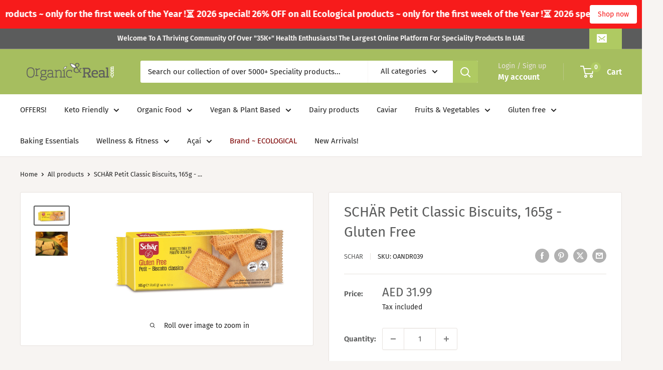

--- FILE ---
content_type: text/html; charset=utf-8
request_url: https://organicandreal.com/products/schar-petit-classic-biscuits-165g
body_size: 55372
content:
<!doctype html>

<html class="no-js" lang="en">
  <head>
    <meta name="google-site-verification" content="6J3a9VINydYni9JwIyJm1iow7GLEPmxrhnEconVpztA" />
    <meta charset="utf-8">
    <meta name="viewport" content="width=device-width, initial-scale=1.0, height=device-height, minimum-scale=1.0, maximum-scale=1.0">
    <meta name="theme-color" content="#5b5c5c"><title>SCHÄR Petit Classic Biscuits, 165g - Gluten Free
</title><meta name="description" content="Get SCHÄR Petit Classic Biscuits, 165g, in Dubai and all over the UAE, Delicious crispy butter biscuits in practical individually wrapped packets. Buy online now!"><link rel="canonical" href="https://organicandreal.com/products/schar-petit-classic-biscuits-165g"><link rel="shortcut icon" href="//organicandreal.com/cdn/shop/files/favicon-01_96x96.jpg?v=1631022841" type="image/png"><link rel="preload" as="style" href="//organicandreal.com/cdn/shop/t/17/assets/theme.css?v=66762216662947581241694620408">
    <link rel="preload" as="script" href="//organicandreal.com/cdn/shop/t/17/assets/theme.js?v=179372540479631345661694620408">
    <link rel="preconnect" href="https://cdn.shopify.com">
    <link rel="preconnect" href="https://fonts.shopifycdn.com">
    <link rel="dns-prefetch" href="https://productreviews.shopifycdn.com">
    <link rel="dns-prefetch" href="https://ajax.googleapis.com">
    <link rel="dns-prefetch" href="https://maps.googleapis.com">
    <link rel="dns-prefetch" href="https://maps.gstatic.com">

    <meta property="og:type" content="product">
  <meta property="og:title" content="SCHÄR Petit Classic Biscuits, 165g - Gluten Free"><meta property="og:image" content="http://organicandreal.com/cdn/shop/files/gfupcdesc165l1_552862.jpg?v=1721285254">
    <meta property="og:image:secure_url" content="https://organicandreal.com/cdn/shop/files/gfupcdesc165l1_552862.jpg?v=1721285254">
    <meta property="og:image:width" content="2159">
    <meta property="og:image:height" content="1080"><meta property="product:price:amount" content="31.99">
  <meta property="product:price:currency" content="AED"><meta property="og:description" content="Get SCHÄR Petit Classic Biscuits, 165g, in Dubai and all over the UAE, Delicious crispy butter biscuits in practical individually wrapped packets. Buy online now!"><meta property="og:url" content="https://organicandreal.com/products/schar-petit-classic-biscuits-165g">
<meta property="og:site_name" content="Organic &amp; Real "><meta name="twitter:card" content="summary"><meta name="twitter:title" content="SCHÄR Petit Classic Biscuits, 165g - Gluten Free">
  <meta name="twitter:description" content="Eat a butter biscuit a day to keep your worries away. Don&#39;t be surprised if the shape of these treats alone takes you back to the bygone days. Nostalgia in every bite... enjoy!Ingredients:Maize starch , maize flour , butter (milk) , sugar , modified tapioca starch , eggs , whole milk powder , sugar beet syrup , emulsifier: mono- and diacetyl tartaric acid esters of mono- and diglycerides of fatty acids (rapeseed) ; raising agents: ammonium hydrogen carbonate , sodium hydrogen carbonate ; salt , natural flavourings , acidity regulator: citric acid . May contain traces of soy and lupin.Nutritional Information:



Description
Per 100g/ml
Per Serving
Measure
% NRV


Energy
458

Kj



Fat
14

g



Protein
2.7

g



Salts
1.7

g



Saturated Fat
9.4

g



Sugar
16

g



Carbohydrates
80

g



Dietary Fiber
0.8

g



Storage:Store in a cool, dry place">
  <meta name="twitter:image" content="https://organicandreal.com/cdn/shop/files/gfupcdesc165l1_552862_600x600_crop_center.jpg?v=1721285254">
    <link rel="preload" href="//organicandreal.com/cdn/fonts/fira_sans/firasans_n4.2bbe25c7eff81f2190328b1f4c09fff694a30391.woff2" as="font" type="font/woff2" crossorigin><link rel="preload" href="//organicandreal.com/cdn/fonts/fira_sans/firasans_n4.2bbe25c7eff81f2190328b1f4c09fff694a30391.woff2" as="font" type="font/woff2" crossorigin><style>
  @font-face {
  font-family: "Fira Sans";
  font-weight: 400;
  font-style: normal;
  font-display: swap;
  src: url("//organicandreal.com/cdn/fonts/fira_sans/firasans_n4.2bbe25c7eff81f2190328b1f4c09fff694a30391.woff2") format("woff2"),
       url("//organicandreal.com/cdn/fonts/fira_sans/firasans_n4.3080da6df53473deabf85f231151766e88fe58e5.woff") format("woff");
}

  @font-face {
  font-family: "Fira Sans";
  font-weight: 400;
  font-style: normal;
  font-display: swap;
  src: url("//organicandreal.com/cdn/fonts/fira_sans/firasans_n4.2bbe25c7eff81f2190328b1f4c09fff694a30391.woff2") format("woff2"),
       url("//organicandreal.com/cdn/fonts/fira_sans/firasans_n4.3080da6df53473deabf85f231151766e88fe58e5.woff") format("woff");
}

@font-face {
  font-family: "Fira Sans";
  font-weight: 600;
  font-style: normal;
  font-display: swap;
  src: url("//organicandreal.com/cdn/fonts/fira_sans/firasans_n6.6e69582c830743b0b2519d70cb6f53fae6750454.woff2") format("woff2"),
       url("//organicandreal.com/cdn/fonts/fira_sans/firasans_n6.56f6d15fcabb3c1b127727e16232daf8adf28d0a.woff") format("woff");
}

@font-face {
  font-family: "Fira Sans";
  font-weight: 400;
  font-style: italic;
  font-display: swap;
  src: url("//organicandreal.com/cdn/fonts/fira_sans/firasans_i4.c80c323ec965c58e05ab85d436c872a499b8b684.woff2") format("woff2"),
       url("//organicandreal.com/cdn/fonts/fira_sans/firasans_i4.4a2d82e939dfe1cd2fff5fc4411d982dee96dce7.woff") format("woff");
}


  @font-face {
  font-family: "Fira Sans";
  font-weight: 700;
  font-style: normal;
  font-display: swap;
  src: url("//organicandreal.com/cdn/fonts/fira_sans/firasans_n7.cc8dbbaa3add99fa3b5746d1e0ac6304aad5a265.woff2") format("woff2"),
       url("//organicandreal.com/cdn/fonts/fira_sans/firasans_n7.ec664a82413800dfe65a9cde8547a4b8bd643b08.woff") format("woff");
}

  @font-face {
  font-family: "Fira Sans";
  font-weight: 400;
  font-style: italic;
  font-display: swap;
  src: url("//organicandreal.com/cdn/fonts/fira_sans/firasans_i4.c80c323ec965c58e05ab85d436c872a499b8b684.woff2") format("woff2"),
       url("//organicandreal.com/cdn/fonts/fira_sans/firasans_i4.4a2d82e939dfe1cd2fff5fc4411d982dee96dce7.woff") format("woff");
}

  @font-face {
  font-family: "Fira Sans";
  font-weight: 700;
  font-style: italic;
  font-display: swap;
  src: url("//organicandreal.com/cdn/fonts/fira_sans/firasans_i7.a949787ab1c615cf91b95a6e513021199c64f31e.woff2") format("woff2"),
       url("//organicandreal.com/cdn/fonts/fira_sans/firasans_i7.799cab282970134691125391a3ab6bd6bc1306c6.woff") format("woff");
}


  :root {
    --default-text-font-size : 15px;
    --base-text-font-size    : 15px;
    --heading-font-family    : "Fira Sans", sans-serif;
    --heading-font-weight    : 400;
    --heading-font-style     : normal;
    --text-font-family       : "Fira Sans", sans-serif;
    --text-font-weight       : 400;
    --text-font-style        : normal;
    --text-font-bolder-weight: 600;
    --text-link-decoration   : normal;

    --text-color               : #232323;
    --text-color-rgb           : 35, 35, 35;
    --heading-color            : #5b5c5c;
    --border-color             : #e7e2de;
    --border-color-rgb         : 231, 226, 222;
    --form-border-color        : #dcd5cf;
    --accent-color             : #5b5c5c;
    --accent-color-rgb         : 91, 92, 92;
    --link-color               : #5b5c5c;
    --link-color-hover         : #353636;
    --background               : #f7f4f2;
    --secondary-background     : #ffffff;
    --secondary-background-rgb : 255, 255, 255;
    --accent-background        : rgba(91, 92, 92, 0.08);

    --input-background: #ffffff;

    --error-color       : #f71b1b;
    --error-background  : rgba(247, 27, 27, 0.07);
    --success-color     : #48b448;
    --success-background: rgba(72, 180, 72, 0.11);

    --primary-button-background      : #afca62;
    --primary-button-background-rgb  : 175, 202, 98;
    --primary-button-text-color      : #ffffff;
    --secondary-button-background    : #afca62;
    --secondary-button-background-rgb: 175, 202, 98;
    --secondary-button-text-color    : #ffffff;

    --header-background      : #a6be5f;
    --header-text-color      : #ffffff;
    --header-light-text-color: #e9e2dd;
    --header-border-color    : rgba(233, 226, 221, 0.3);
    --header-accent-color    : #afca62;

    --footer-background-color:    #afca62;
    --footer-heading-text-color:  #5b5c5c;
    --footer-body-text-color:     #5b5c5c;
    --footer-body-text-color-rgb: 91, 92, 92;
    --footer-accent-color:        #5b5c5c;
    --footer-accent-color-rgb:    91, 92, 92;
    --footer-border:              none;
    
    --flickity-arrow-color: #bcaea3;--product-on-sale-accent           : #ee0000;
    --product-on-sale-accent-rgb       : 238, 0, 0;
    --product-on-sale-color            : #ffffff;
    --product-in-stock-color           : #008a00;
    --product-low-stock-color          : #ee0000;
    --product-sold-out-color           : #d1d1d4;
    --product-custom-label-1-background: #ff6128;
    --product-custom-label-1-color     : #ffffff;
    --product-custom-label-2-background: #a95ebe;
    --product-custom-label-2-color     : #ffffff;
    --product-review-star-color        : #ffb647;

    --mobile-container-gutter : 20px;
    --desktop-container-gutter: 40px;

    /* Shopify related variables */
    --payment-terms-background-color: #f7f4f2;
  }
</style>

<script>
  // IE11 does not have support for CSS variables, so we have to polyfill them
  if (!(((window || {}).CSS || {}).supports && window.CSS.supports('(--a: 0)'))) {
    const script = document.createElement('script');
    script.type = 'text/javascript';
    script.src = 'https://cdn.jsdelivr.net/npm/css-vars-ponyfill@2';
    script.onload = function() {
      cssVars({});
    };

    document.getElementsByTagName('head')[0].appendChild(script);
  }
</script>


    <script>window.performance && window.performance.mark && window.performance.mark('shopify.content_for_header.start');</script><meta name="facebook-domain-verification" content="ciushfkozicad3du7554rbhr36vm3s">
<meta name="google-site-verification" content="6QmHbuCG6b2oqgVGUfaPN8tgA-Azz1Ex4kzMzqY47JQ">
<meta id="shopify-digital-wallet" name="shopify-digital-wallet" content="/55082123450/digital_wallets/dialog">
<link rel="alternate" type="application/json+oembed" href="https://organicandreal.com/products/schar-petit-classic-biscuits-165g.oembed">
<script async="async" src="/checkouts/internal/preloads.js?locale=en-AE"></script>
<script id="shopify-features" type="application/json">{"accessToken":"d012fd5e0e66b43ea9794c78c7af1ead","betas":["rich-media-storefront-analytics"],"domain":"organicandreal.com","predictiveSearch":true,"shopId":55082123450,"locale":"en"}</script>
<script>var Shopify = Shopify || {};
Shopify.shop = "organicandreal2021.myshopify.com";
Shopify.locale = "en";
Shopify.currency = {"active":"AED","rate":"1.0"};
Shopify.country = "AE";
Shopify.theme = {"name":"Updated copy of 15-09-2022 - OR X McCollins","id":136842084588,"schema_name":"Warehouse","schema_version":"4.2.3","theme_store_id":871,"role":"main"};
Shopify.theme.handle = "null";
Shopify.theme.style = {"id":null,"handle":null};
Shopify.cdnHost = "organicandreal.com/cdn";
Shopify.routes = Shopify.routes || {};
Shopify.routes.root = "/";</script>
<script type="module">!function(o){(o.Shopify=o.Shopify||{}).modules=!0}(window);</script>
<script>!function(o){function n(){var o=[];function n(){o.push(Array.prototype.slice.apply(arguments))}return n.q=o,n}var t=o.Shopify=o.Shopify||{};t.loadFeatures=n(),t.autoloadFeatures=n()}(window);</script>
<script id="shop-js-analytics" type="application/json">{"pageType":"product"}</script>
<script defer="defer" async type="module" src="//organicandreal.com/cdn/shopifycloud/shop-js/modules/v2/client.init-shop-cart-sync_DtuiiIyl.en.esm.js"></script>
<script defer="defer" async type="module" src="//organicandreal.com/cdn/shopifycloud/shop-js/modules/v2/chunk.common_CUHEfi5Q.esm.js"></script>
<script type="module">
  await import("//organicandreal.com/cdn/shopifycloud/shop-js/modules/v2/client.init-shop-cart-sync_DtuiiIyl.en.esm.js");
await import("//organicandreal.com/cdn/shopifycloud/shop-js/modules/v2/chunk.common_CUHEfi5Q.esm.js");

  window.Shopify.SignInWithShop?.initShopCartSync?.({"fedCMEnabled":true,"windoidEnabled":true});

</script>
<script>(function() {
  var isLoaded = false;
  function asyncLoad() {
    if (isLoaded) return;
    isLoaded = true;
    var urls = ["https:\/\/satcb.greatappsfactory.com\/sticky.js?shop=organicandreal2021.myshopify.com","https:\/\/cdn.shopify.com\/s\/files\/1\/0550\/8212\/3450\/t\/9\/assets\/subscribe-it.js?v=1667247036\u0026shop=organicandreal2021.myshopify.com","https:\/\/cdn-bundler.nice-team.net\/app\/js\/bundler.js?shop=organicandreal2021.myshopify.com","https:\/\/cdn.hextom.com\/js\/quickannouncementbar.js?shop=organicandreal2021.myshopify.com"];
    for (var i = 0; i < urls.length; i++) {
      var s = document.createElement('script');
      s.type = 'text/javascript';
      s.async = true;
      s.src = urls[i];
      var x = document.getElementsByTagName('script')[0];
      x.parentNode.insertBefore(s, x);
    }
  };
  if(window.attachEvent) {
    window.attachEvent('onload', asyncLoad);
  } else {
    window.addEventListener('load', asyncLoad, false);
  }
})();</script>
<script id="__st">var __st={"a":55082123450,"offset":14400,"reqid":"23bef8ed-70fd-4153-a69e-be61c0624246-1767111148","pageurl":"organicandreal.com\/products\/schar-petit-classic-biscuits-165g","u":"47584de1330c","p":"product","rtyp":"product","rid":7799196221676};</script>
<script>window.ShopifyPaypalV4VisibilityTracking = true;</script>
<script id="captcha-bootstrap">!function(){'use strict';const t='contact',e='account',n='new_comment',o=[[t,t],['blogs',n],['comments',n],[t,'customer']],c=[[e,'customer_login'],[e,'guest_login'],[e,'recover_customer_password'],[e,'create_customer']],r=t=>t.map((([t,e])=>`form[action*='/${t}']:not([data-nocaptcha='true']) input[name='form_type'][value='${e}']`)).join(','),a=t=>()=>t?[...document.querySelectorAll(t)].map((t=>t.form)):[];function s(){const t=[...o],e=r(t);return a(e)}const i='password',u='form_key',d=['recaptcha-v3-token','g-recaptcha-response','h-captcha-response',i],f=()=>{try{return window.sessionStorage}catch{return}},m='__shopify_v',_=t=>t.elements[u];function p(t,e,n=!1){try{const o=window.sessionStorage,c=JSON.parse(o.getItem(e)),{data:r}=function(t){const{data:e,action:n}=t;return t[m]||n?{data:e,action:n}:{data:t,action:n}}(c);for(const[e,n]of Object.entries(r))t.elements[e]&&(t.elements[e].value=n);n&&o.removeItem(e)}catch(o){console.error('form repopulation failed',{error:o})}}const l='form_type',E='cptcha';function T(t){t.dataset[E]=!0}const w=window,h=w.document,L='Shopify',v='ce_forms',y='captcha';let A=!1;((t,e)=>{const n=(g='f06e6c50-85a8-45c8-87d0-21a2b65856fe',I='https://cdn.shopify.com/shopifycloud/storefront-forms-hcaptcha/ce_storefront_forms_captcha_hcaptcha.v1.5.2.iife.js',D={infoText:'Protected by hCaptcha',privacyText:'Privacy',termsText:'Terms'},(t,e,n)=>{const o=w[L][v],c=o.bindForm;if(c)return c(t,g,e,D).then(n);var r;o.q.push([[t,g,e,D],n]),r=I,A||(h.body.append(Object.assign(h.createElement('script'),{id:'captcha-provider',async:!0,src:r})),A=!0)});var g,I,D;w[L]=w[L]||{},w[L][v]=w[L][v]||{},w[L][v].q=[],w[L][y]=w[L][y]||{},w[L][y].protect=function(t,e){n(t,void 0,e),T(t)},Object.freeze(w[L][y]),function(t,e,n,w,h,L){const[v,y,A,g]=function(t,e,n){const i=e?o:[],u=t?c:[],d=[...i,...u],f=r(d),m=r(i),_=r(d.filter((([t,e])=>n.includes(e))));return[a(f),a(m),a(_),s()]}(w,h,L),I=t=>{const e=t.target;return e instanceof HTMLFormElement?e:e&&e.form},D=t=>v().includes(t);t.addEventListener('submit',(t=>{const e=I(t);if(!e)return;const n=D(e)&&!e.dataset.hcaptchaBound&&!e.dataset.recaptchaBound,o=_(e),c=g().includes(e)&&(!o||!o.value);(n||c)&&t.preventDefault(),c&&!n&&(function(t){try{if(!f())return;!function(t){const e=f();if(!e)return;const n=_(t);if(!n)return;const o=n.value;o&&e.removeItem(o)}(t);const e=Array.from(Array(32),(()=>Math.random().toString(36)[2])).join('');!function(t,e){_(t)||t.append(Object.assign(document.createElement('input'),{type:'hidden',name:u})),t.elements[u].value=e}(t,e),function(t,e){const n=f();if(!n)return;const o=[...t.querySelectorAll(`input[type='${i}']`)].map((({name:t})=>t)),c=[...d,...o],r={};for(const[a,s]of new FormData(t).entries())c.includes(a)||(r[a]=s);n.setItem(e,JSON.stringify({[m]:1,action:t.action,data:r}))}(t,e)}catch(e){console.error('failed to persist form',e)}}(e),e.submit())}));const S=(t,e)=>{t&&!t.dataset[E]&&(n(t,e.some((e=>e===t))),T(t))};for(const o of['focusin','change'])t.addEventListener(o,(t=>{const e=I(t);D(e)&&S(e,y())}));const B=e.get('form_key'),M=e.get(l),P=B&&M;t.addEventListener('DOMContentLoaded',(()=>{const t=y();if(P)for(const e of t)e.elements[l].value===M&&p(e,B);[...new Set([...A(),...v().filter((t=>'true'===t.dataset.shopifyCaptcha))])].forEach((e=>S(e,t)))}))}(h,new URLSearchParams(w.location.search),n,t,e,['guest_login'])})(!0,!0)}();</script>
<script integrity="sha256-4kQ18oKyAcykRKYeNunJcIwy7WH5gtpwJnB7kiuLZ1E=" data-source-attribution="shopify.loadfeatures" defer="defer" src="//organicandreal.com/cdn/shopifycloud/storefront/assets/storefront/load_feature-a0a9edcb.js" crossorigin="anonymous"></script>
<script data-source-attribution="shopify.dynamic_checkout.dynamic.init">var Shopify=Shopify||{};Shopify.PaymentButton=Shopify.PaymentButton||{isStorefrontPortableWallets:!0,init:function(){window.Shopify.PaymentButton.init=function(){};var t=document.createElement("script");t.src="https://organicandreal.com/cdn/shopifycloud/portable-wallets/latest/portable-wallets.en.js",t.type="module",document.head.appendChild(t)}};
</script>
<script data-source-attribution="shopify.dynamic_checkout.buyer_consent">
  function portableWalletsHideBuyerConsent(e){var t=document.getElementById("shopify-buyer-consent"),n=document.getElementById("shopify-subscription-policy-button");t&&n&&(t.classList.add("hidden"),t.setAttribute("aria-hidden","true"),n.removeEventListener("click",e))}function portableWalletsShowBuyerConsent(e){var t=document.getElementById("shopify-buyer-consent"),n=document.getElementById("shopify-subscription-policy-button");t&&n&&(t.classList.remove("hidden"),t.removeAttribute("aria-hidden"),n.addEventListener("click",e))}window.Shopify?.PaymentButton&&(window.Shopify.PaymentButton.hideBuyerConsent=portableWalletsHideBuyerConsent,window.Shopify.PaymentButton.showBuyerConsent=portableWalletsShowBuyerConsent);
</script>
<script>
  function portableWalletsCleanup(e){e&&e.src&&console.error("Failed to load portable wallets script "+e.src);var t=document.querySelectorAll("shopify-accelerated-checkout .shopify-payment-button__skeleton, shopify-accelerated-checkout-cart .wallet-cart-button__skeleton"),e=document.getElementById("shopify-buyer-consent");for(let e=0;e<t.length;e++)t[e].remove();e&&e.remove()}function portableWalletsNotLoadedAsModule(e){e instanceof ErrorEvent&&"string"==typeof e.message&&e.message.includes("import.meta")&&"string"==typeof e.filename&&e.filename.includes("portable-wallets")&&(window.removeEventListener("error",portableWalletsNotLoadedAsModule),window.Shopify.PaymentButton.failedToLoad=e,"loading"===document.readyState?document.addEventListener("DOMContentLoaded",window.Shopify.PaymentButton.init):window.Shopify.PaymentButton.init())}window.addEventListener("error",portableWalletsNotLoadedAsModule);
</script>

<script type="module" src="https://organicandreal.com/cdn/shopifycloud/portable-wallets/latest/portable-wallets.en.js" onError="portableWalletsCleanup(this)" crossorigin="anonymous"></script>
<script nomodule>
  document.addEventListener("DOMContentLoaded", portableWalletsCleanup);
</script>

<link id="shopify-accelerated-checkout-styles" rel="stylesheet" media="screen" href="https://organicandreal.com/cdn/shopifycloud/portable-wallets/latest/accelerated-checkout-backwards-compat.css" crossorigin="anonymous">
<style id="shopify-accelerated-checkout-cart">
        #shopify-buyer-consent {
  margin-top: 1em;
  display: inline-block;
  width: 100%;
}

#shopify-buyer-consent.hidden {
  display: none;
}

#shopify-subscription-policy-button {
  background: none;
  border: none;
  padding: 0;
  text-decoration: underline;
  font-size: inherit;
  cursor: pointer;
}

#shopify-subscription-policy-button::before {
  box-shadow: none;
}

      </style>

<script>window.performance && window.performance.mark && window.performance.mark('shopify.content_for_header.end');</script>

    <link rel="stylesheet" href="//organicandreal.com/cdn/shop/t/17/assets/theme.css?v=66762216662947581241694620408">

    
  <script type="application/ld+json">
  {
    "@context": "https://schema.org",
    "@type": "Product",
    "productID": 7799196221676,
    "offers": [{
          "@type": "Offer",
          "name": "Default Title",
          "availability":"https://schema.org/InStock",
          "price": 31.99,
          "priceCurrency": "AED",
          "priceValidUntil": "2026-01-09","sku": "OANDR039",
            "gtin8": "OANDR039",
          "url": "/products/schar-petit-classic-biscuits-165g?variant=43405330972908"
        }
],"brand": {
      "@type": "Brand",
      "name": "SCHAR"
    },
    "name": "SCHÄR Petit Classic Biscuits, 165g - Gluten Free",
    "description": "Eat a butter biscuit a day to keep your worries away. Don't be surprised if the shape of these treats alone takes you back to the bygone days. Nostalgia in every bite... enjoy!Ingredients:Maize starch , maize flour , butter (milk) , sugar , modified tapioca starch , eggs , whole milk powder , sugar beet syrup , emulsifier: mono- and diacetyl tartaric acid esters of mono- and diglycerides of fatty acids (rapeseed) ; raising agents: ammonium hydrogen carbonate , sodium hydrogen carbonate ; salt , natural flavourings , acidity regulator: citric acid . May contain traces of soy and lupin.Nutritional Information:\n\n\n\nDescription\nPer 100g\/ml\nPer Serving\nMeasure\n% NRV\n\n\nEnergy\n458\n\nKj\n\n\n\nFat\n14\n\ng\n\n\n\nProtein\n2.7\n\ng\n\n\n\nSalts\n1.7\n\ng\n\n\n\nSaturated Fat\n9.4\n\ng\n\n\n\nSugar\n16\n\ng\n\n\n\nCarbohydrates\n80\n\ng\n\n\n\nDietary Fiber\n0.8\n\ng\n\n\n\nStorage:Store in a cool, dry place",
    "category": "Biscuits",
    "url": "/products/schar-petit-classic-biscuits-165g",
    "sku": "OANDR039",
    "image": {
      "@type": "ImageObject",
      "url": "https://organicandreal.com/cdn/shop/files/gfupcdesc165l1_552862.jpg?v=1721285254&width=1024",
      "image": "https://organicandreal.com/cdn/shop/files/gfupcdesc165l1_552862.jpg?v=1721285254&width=1024",
      "name": "",
      "width": "1024",
      "height": "1024"
    }
  }
  </script>



  <script type="application/ld+json">
  {
    "@context": "https://schema.org",
    "@type": "BreadcrumbList",
  "itemListElement": [{
      "@type": "ListItem",
      "position": 1,
      "name": "Home",
      "item": "https://organicandreal.com"
    },{
          "@type": "ListItem",
          "position": 2,
          "name": "SCHÄR Petit Classic Biscuits, 165g - Gluten Free",
          "item": "https://organicandreal.com/products/schar-petit-classic-biscuits-165g"
        }]
  }
  </script>



    <script>
      // This allows to expose several variables to the global scope, to be used in scripts
      window.theme = {
        pageType: "product",
        cartCount: 0,
        moneyFormat: "AED {{amount}}",
        moneyWithCurrencyFormat: "AED {{amount}} AED",
        currencyCodeEnabled: false,
        showDiscount: true,
        discountMode: "percentage",
        cartType: "drawer"
      };

      window.routes = {
        rootUrl: "\/",
        rootUrlWithoutSlash: '',
        cartUrl: "\/cart",
        cartAddUrl: "\/cart\/add",
        cartChangeUrl: "\/cart\/change",
        searchUrl: "\/search",
        productRecommendationsUrl: "\/recommendations\/products"
      };

      window.languages = {
        productRegularPrice: "Regular price",
        productSalePrice: "Sale price",
        collectionOnSaleLabel: "Save {{savings}}",
        productFormUnavailable: "Unavailable",
        productFormAddToCart: "Add to cart",
        productFormPreOrder: "Pre-order",
        productFormSoldOut: "Restocking Soon",
        productAdded: "Product has been added to your cart",
        productAddedShort: "Added!",
        shippingEstimatorNoResults: "No shipping could be found for your address.",
        shippingEstimatorOneResult: "There is one shipping rate for your address:",
        shippingEstimatorMultipleResults: "There are {{count}} shipping rates for your address:",
        shippingEstimatorErrors: "There are some errors:"
      };

      document.documentElement.className = document.documentElement.className.replace('no-js', 'js');
    </script><script src="//organicandreal.com/cdn/shop/t/17/assets/theme.js?v=179372540479631345661694620408" defer></script>
    <script src="//organicandreal.com/cdn/shop/t/17/assets/custom.js?v=102476495355921946141694620408" defer></script><script>
        (function () {
          window.onpageshow = function() {
            // We force re-freshing the cart content onpageshow, as most browsers will serve a cache copy when hitting the
            // back button, which cause staled data
            document.documentElement.dispatchEvent(new CustomEvent('cart:refresh', {
              bubbles: true,
              detail: {scrollToTop: false}
            }));
          };
        })();
      </script>
    <style>
      button[data-action = "add-to-cart"]{
            background: #223354;
    color: white;
      }
    </style>
  <style>
    .AdBoxWrp{
      background-color: Red;
    justify-content: center;
    align-items: center;
      margin-left: -40px;
    margin-right: -40px;
      MARGIN-TOP: -50px;
    MARGIN-BOTTOM: -60px;
    }
  </style>
    <style>
      .rte h3{
       color: White; 
      }
    </style><script type="text/javascript">if(typeof window.hulkappsWishlist === 'undefined') {
        window.hulkappsWishlist = {};
        }
        window.hulkappsWishlist.baseURL = '/apps/advanced-wishlist/api';
        window.hulkappsWishlist.hasAppBlockSupport = '1';
        </script>

<script>
    
    
    
    
    var gsf_conversion_data = {page_type : 'product', event : 'view_item', data : {product_data : [{variant_id : 43405330972908, product_id : 7799196221676, name : "SCHÄR Petit Classic Biscuits, 165g - Gluten Free", price : "31.99", currency : "AED", sku : "OANDR039", brand : "SCHAR", variant : "Default Title", category : "Biscuits", quantity : "-2" }], total_price : "31.99", shop_currency : "AED"}};
    
</script>
<!-- BEGIN app block: shopify://apps/seoant-redirects/blocks/brokenlink-404/cc7b1996-e567-42d0-8862-356092041863 --><script type="text/javascript">
    !function(t){var e={};function r(n){if(e[n])return e[n].exports;var o=e[n]={i:n,l:!1,exports:{}};return t[n].call(o.exports,o,o.exports,r),o.l=!0,o.exports}r.m=t,r.c=e,r.d=function(t,e,n){r.o(t,e)||Object.defineProperty(t,e,{enumerable:!0,get:n})},r.r=function(t){"undefined"!==typeof Symbol&&Symbol.toStringTag&&Object.defineProperty(t,Symbol.toStringTag,{value:"Module"}),Object.defineProperty(t,"__esModule",{value:!0})},r.t=function(t,e){if(1&e&&(t=r(t)),8&e)return t;if(4&e&&"object"===typeof t&&t&&t.__esModule)return t;var n=Object.create(null);if(r.r(n),Object.defineProperty(n,"default",{enumerable:!0,value:t}),2&e&&"string"!=typeof t)for(var o in t)r.d(n,o,function(e){return t[e]}.bind(null,o));return n},r.n=function(t){var e=t&&t.__esModule?function(){return t.default}:function(){return t};return r.d(e,"a",e),e},r.o=function(t,e){return Object.prototype.hasOwnProperty.call(t,e)},r.p="",r(r.s=11)}([function(t,e,r){"use strict";var n=r(2),o=Object.prototype.toString;function i(t){return"[object Array]"===o.call(t)}function a(t){return"undefined"===typeof t}function u(t){return null!==t&&"object"===typeof t}function s(t){return"[object Function]"===o.call(t)}function c(t,e){if(null!==t&&"undefined"!==typeof t)if("object"!==typeof t&&(t=[t]),i(t))for(var r=0,n=t.length;r<n;r++)e.call(null,t[r],r,t);else for(var o in t)Object.prototype.hasOwnProperty.call(t,o)&&e.call(null,t[o],o,t)}t.exports={isArray:i,isArrayBuffer:function(t){return"[object ArrayBuffer]"===o.call(t)},isBuffer:function(t){return null!==t&&!a(t)&&null!==t.constructor&&!a(t.constructor)&&"function"===typeof t.constructor.isBuffer&&t.constructor.isBuffer(t)},isFormData:function(t){return"undefined"!==typeof FormData&&t instanceof FormData},isArrayBufferView:function(t){return"undefined"!==typeof ArrayBuffer&&ArrayBuffer.isView?ArrayBuffer.isView(t):t&&t.buffer&&t.buffer instanceof ArrayBuffer},isString:function(t){return"string"===typeof t},isNumber:function(t){return"number"===typeof t},isObject:u,isUndefined:a,isDate:function(t){return"[object Date]"===o.call(t)},isFile:function(t){return"[object File]"===o.call(t)},isBlob:function(t){return"[object Blob]"===o.call(t)},isFunction:s,isStream:function(t){return u(t)&&s(t.pipe)},isURLSearchParams:function(t){return"undefined"!==typeof URLSearchParams&&t instanceof URLSearchParams},isStandardBrowserEnv:function(){return("undefined"===typeof navigator||"ReactNative"!==navigator.product&&"NativeScript"!==navigator.product&&"NS"!==navigator.product)&&("undefined"!==typeof window&&"undefined"!==typeof document)},forEach:c,merge:function t(){var e={};function r(r,n){"object"===typeof e[n]&&"object"===typeof r?e[n]=t(e[n],r):e[n]=r}for(var n=0,o=arguments.length;n<o;n++)c(arguments[n],r);return e},deepMerge:function t(){var e={};function r(r,n){"object"===typeof e[n]&&"object"===typeof r?e[n]=t(e[n],r):e[n]="object"===typeof r?t({},r):r}for(var n=0,o=arguments.length;n<o;n++)c(arguments[n],r);return e},extend:function(t,e,r){return c(e,(function(e,o){t[o]=r&&"function"===typeof e?n(e,r):e})),t},trim:function(t){return t.replace(/^\s*/,"").replace(/\s*$/,"")}}},function(t,e,r){t.exports=r(12)},function(t,e,r){"use strict";t.exports=function(t,e){return function(){for(var r=new Array(arguments.length),n=0;n<r.length;n++)r[n]=arguments[n];return t.apply(e,r)}}},function(t,e,r){"use strict";var n=r(0);function o(t){return encodeURIComponent(t).replace(/%40/gi,"@").replace(/%3A/gi,":").replace(/%24/g,"$").replace(/%2C/gi,",").replace(/%20/g,"+").replace(/%5B/gi,"[").replace(/%5D/gi,"]")}t.exports=function(t,e,r){if(!e)return t;var i;if(r)i=r(e);else if(n.isURLSearchParams(e))i=e.toString();else{var a=[];n.forEach(e,(function(t,e){null!==t&&"undefined"!==typeof t&&(n.isArray(t)?e+="[]":t=[t],n.forEach(t,(function(t){n.isDate(t)?t=t.toISOString():n.isObject(t)&&(t=JSON.stringify(t)),a.push(o(e)+"="+o(t))})))})),i=a.join("&")}if(i){var u=t.indexOf("#");-1!==u&&(t=t.slice(0,u)),t+=(-1===t.indexOf("?")?"?":"&")+i}return t}},function(t,e,r){"use strict";t.exports=function(t){return!(!t||!t.__CANCEL__)}},function(t,e,r){"use strict";(function(e){var n=r(0),o=r(19),i={"Content-Type":"application/x-www-form-urlencoded"};function a(t,e){!n.isUndefined(t)&&n.isUndefined(t["Content-Type"])&&(t["Content-Type"]=e)}var u={adapter:function(){var t;return("undefined"!==typeof XMLHttpRequest||"undefined"!==typeof e&&"[object process]"===Object.prototype.toString.call(e))&&(t=r(6)),t}(),transformRequest:[function(t,e){return o(e,"Accept"),o(e,"Content-Type"),n.isFormData(t)||n.isArrayBuffer(t)||n.isBuffer(t)||n.isStream(t)||n.isFile(t)||n.isBlob(t)?t:n.isArrayBufferView(t)?t.buffer:n.isURLSearchParams(t)?(a(e,"application/x-www-form-urlencoded;charset=utf-8"),t.toString()):n.isObject(t)?(a(e,"application/json;charset=utf-8"),JSON.stringify(t)):t}],transformResponse:[function(t){if("string"===typeof t)try{t=JSON.parse(t)}catch(e){}return t}],timeout:0,xsrfCookieName:"XSRF-TOKEN",xsrfHeaderName:"X-XSRF-TOKEN",maxContentLength:-1,validateStatus:function(t){return t>=200&&t<300},headers:{common:{Accept:"application/json, text/plain, */*"}}};n.forEach(["delete","get","head"],(function(t){u.headers[t]={}})),n.forEach(["post","put","patch"],(function(t){u.headers[t]=n.merge(i)})),t.exports=u}).call(this,r(18))},function(t,e,r){"use strict";var n=r(0),o=r(20),i=r(3),a=r(22),u=r(25),s=r(26),c=r(7);t.exports=function(t){return new Promise((function(e,f){var l=t.data,p=t.headers;n.isFormData(l)&&delete p["Content-Type"];var h=new XMLHttpRequest;if(t.auth){var d=t.auth.username||"",m=t.auth.password||"";p.Authorization="Basic "+btoa(d+":"+m)}var y=a(t.baseURL,t.url);if(h.open(t.method.toUpperCase(),i(y,t.params,t.paramsSerializer),!0),h.timeout=t.timeout,h.onreadystatechange=function(){if(h&&4===h.readyState&&(0!==h.status||h.responseURL&&0===h.responseURL.indexOf("file:"))){var r="getAllResponseHeaders"in h?u(h.getAllResponseHeaders()):null,n={data:t.responseType&&"text"!==t.responseType?h.response:h.responseText,status:h.status,statusText:h.statusText,headers:r,config:t,request:h};o(e,f,n),h=null}},h.onabort=function(){h&&(f(c("Request aborted",t,"ECONNABORTED",h)),h=null)},h.onerror=function(){f(c("Network Error",t,null,h)),h=null},h.ontimeout=function(){var e="timeout of "+t.timeout+"ms exceeded";t.timeoutErrorMessage&&(e=t.timeoutErrorMessage),f(c(e,t,"ECONNABORTED",h)),h=null},n.isStandardBrowserEnv()){var v=r(27),g=(t.withCredentials||s(y))&&t.xsrfCookieName?v.read(t.xsrfCookieName):void 0;g&&(p[t.xsrfHeaderName]=g)}if("setRequestHeader"in h&&n.forEach(p,(function(t,e){"undefined"===typeof l&&"content-type"===e.toLowerCase()?delete p[e]:h.setRequestHeader(e,t)})),n.isUndefined(t.withCredentials)||(h.withCredentials=!!t.withCredentials),t.responseType)try{h.responseType=t.responseType}catch(w){if("json"!==t.responseType)throw w}"function"===typeof t.onDownloadProgress&&h.addEventListener("progress",t.onDownloadProgress),"function"===typeof t.onUploadProgress&&h.upload&&h.upload.addEventListener("progress",t.onUploadProgress),t.cancelToken&&t.cancelToken.promise.then((function(t){h&&(h.abort(),f(t),h=null)})),void 0===l&&(l=null),h.send(l)}))}},function(t,e,r){"use strict";var n=r(21);t.exports=function(t,e,r,o,i){var a=new Error(t);return n(a,e,r,o,i)}},function(t,e,r){"use strict";var n=r(0);t.exports=function(t,e){e=e||{};var r={},o=["url","method","params","data"],i=["headers","auth","proxy"],a=["baseURL","url","transformRequest","transformResponse","paramsSerializer","timeout","withCredentials","adapter","responseType","xsrfCookieName","xsrfHeaderName","onUploadProgress","onDownloadProgress","maxContentLength","validateStatus","maxRedirects","httpAgent","httpsAgent","cancelToken","socketPath"];n.forEach(o,(function(t){"undefined"!==typeof e[t]&&(r[t]=e[t])})),n.forEach(i,(function(o){n.isObject(e[o])?r[o]=n.deepMerge(t[o],e[o]):"undefined"!==typeof e[o]?r[o]=e[o]:n.isObject(t[o])?r[o]=n.deepMerge(t[o]):"undefined"!==typeof t[o]&&(r[o]=t[o])})),n.forEach(a,(function(n){"undefined"!==typeof e[n]?r[n]=e[n]:"undefined"!==typeof t[n]&&(r[n]=t[n])}));var u=o.concat(i).concat(a),s=Object.keys(e).filter((function(t){return-1===u.indexOf(t)}));return n.forEach(s,(function(n){"undefined"!==typeof e[n]?r[n]=e[n]:"undefined"!==typeof t[n]&&(r[n]=t[n])})),r}},function(t,e,r){"use strict";function n(t){this.message=t}n.prototype.toString=function(){return"Cancel"+(this.message?": "+this.message:"")},n.prototype.__CANCEL__=!0,t.exports=n},function(t,e,r){t.exports=r(13)},function(t,e,r){t.exports=r(30)},function(t,e,r){var n=function(t){"use strict";var e=Object.prototype,r=e.hasOwnProperty,n="function"===typeof Symbol?Symbol:{},o=n.iterator||"@@iterator",i=n.asyncIterator||"@@asyncIterator",a=n.toStringTag||"@@toStringTag";function u(t,e,r){return Object.defineProperty(t,e,{value:r,enumerable:!0,configurable:!0,writable:!0}),t[e]}try{u({},"")}catch(S){u=function(t,e,r){return t[e]=r}}function s(t,e,r,n){var o=e&&e.prototype instanceof l?e:l,i=Object.create(o.prototype),a=new L(n||[]);return i._invoke=function(t,e,r){var n="suspendedStart";return function(o,i){if("executing"===n)throw new Error("Generator is already running");if("completed"===n){if("throw"===o)throw i;return j()}for(r.method=o,r.arg=i;;){var a=r.delegate;if(a){var u=x(a,r);if(u){if(u===f)continue;return u}}if("next"===r.method)r.sent=r._sent=r.arg;else if("throw"===r.method){if("suspendedStart"===n)throw n="completed",r.arg;r.dispatchException(r.arg)}else"return"===r.method&&r.abrupt("return",r.arg);n="executing";var s=c(t,e,r);if("normal"===s.type){if(n=r.done?"completed":"suspendedYield",s.arg===f)continue;return{value:s.arg,done:r.done}}"throw"===s.type&&(n="completed",r.method="throw",r.arg=s.arg)}}}(t,r,a),i}function c(t,e,r){try{return{type:"normal",arg:t.call(e,r)}}catch(S){return{type:"throw",arg:S}}}t.wrap=s;var f={};function l(){}function p(){}function h(){}var d={};d[o]=function(){return this};var m=Object.getPrototypeOf,y=m&&m(m(T([])));y&&y!==e&&r.call(y,o)&&(d=y);var v=h.prototype=l.prototype=Object.create(d);function g(t){["next","throw","return"].forEach((function(e){u(t,e,(function(t){return this._invoke(e,t)}))}))}function w(t,e){var n;this._invoke=function(o,i){function a(){return new e((function(n,a){!function n(o,i,a,u){var s=c(t[o],t,i);if("throw"!==s.type){var f=s.arg,l=f.value;return l&&"object"===typeof l&&r.call(l,"__await")?e.resolve(l.__await).then((function(t){n("next",t,a,u)}),(function(t){n("throw",t,a,u)})):e.resolve(l).then((function(t){f.value=t,a(f)}),(function(t){return n("throw",t,a,u)}))}u(s.arg)}(o,i,n,a)}))}return n=n?n.then(a,a):a()}}function x(t,e){var r=t.iterator[e.method];if(void 0===r){if(e.delegate=null,"throw"===e.method){if(t.iterator.return&&(e.method="return",e.arg=void 0,x(t,e),"throw"===e.method))return f;e.method="throw",e.arg=new TypeError("The iterator does not provide a 'throw' method")}return f}var n=c(r,t.iterator,e.arg);if("throw"===n.type)return e.method="throw",e.arg=n.arg,e.delegate=null,f;var o=n.arg;return o?o.done?(e[t.resultName]=o.value,e.next=t.nextLoc,"return"!==e.method&&(e.method="next",e.arg=void 0),e.delegate=null,f):o:(e.method="throw",e.arg=new TypeError("iterator result is not an object"),e.delegate=null,f)}function b(t){var e={tryLoc:t[0]};1 in t&&(e.catchLoc=t[1]),2 in t&&(e.finallyLoc=t[2],e.afterLoc=t[3]),this.tryEntries.push(e)}function E(t){var e=t.completion||{};e.type="normal",delete e.arg,t.completion=e}function L(t){this.tryEntries=[{tryLoc:"root"}],t.forEach(b,this),this.reset(!0)}function T(t){if(t){var e=t[o];if(e)return e.call(t);if("function"===typeof t.next)return t;if(!isNaN(t.length)){var n=-1,i=function e(){for(;++n<t.length;)if(r.call(t,n))return e.value=t[n],e.done=!1,e;return e.value=void 0,e.done=!0,e};return i.next=i}}return{next:j}}function j(){return{value:void 0,done:!0}}return p.prototype=v.constructor=h,h.constructor=p,p.displayName=u(h,a,"GeneratorFunction"),t.isGeneratorFunction=function(t){var e="function"===typeof t&&t.constructor;return!!e&&(e===p||"GeneratorFunction"===(e.displayName||e.name))},t.mark=function(t){return Object.setPrototypeOf?Object.setPrototypeOf(t,h):(t.__proto__=h,u(t,a,"GeneratorFunction")),t.prototype=Object.create(v),t},t.awrap=function(t){return{__await:t}},g(w.prototype),w.prototype[i]=function(){return this},t.AsyncIterator=w,t.async=function(e,r,n,o,i){void 0===i&&(i=Promise);var a=new w(s(e,r,n,o),i);return t.isGeneratorFunction(r)?a:a.next().then((function(t){return t.done?t.value:a.next()}))},g(v),u(v,a,"Generator"),v[o]=function(){return this},v.toString=function(){return"[object Generator]"},t.keys=function(t){var e=[];for(var r in t)e.push(r);return e.reverse(),function r(){for(;e.length;){var n=e.pop();if(n in t)return r.value=n,r.done=!1,r}return r.done=!0,r}},t.values=T,L.prototype={constructor:L,reset:function(t){if(this.prev=0,this.next=0,this.sent=this._sent=void 0,this.done=!1,this.delegate=null,this.method="next",this.arg=void 0,this.tryEntries.forEach(E),!t)for(var e in this)"t"===e.charAt(0)&&r.call(this,e)&&!isNaN(+e.slice(1))&&(this[e]=void 0)},stop:function(){this.done=!0;var t=this.tryEntries[0].completion;if("throw"===t.type)throw t.arg;return this.rval},dispatchException:function(t){if(this.done)throw t;var e=this;function n(r,n){return a.type="throw",a.arg=t,e.next=r,n&&(e.method="next",e.arg=void 0),!!n}for(var o=this.tryEntries.length-1;o>=0;--o){var i=this.tryEntries[o],a=i.completion;if("root"===i.tryLoc)return n("end");if(i.tryLoc<=this.prev){var u=r.call(i,"catchLoc"),s=r.call(i,"finallyLoc");if(u&&s){if(this.prev<i.catchLoc)return n(i.catchLoc,!0);if(this.prev<i.finallyLoc)return n(i.finallyLoc)}else if(u){if(this.prev<i.catchLoc)return n(i.catchLoc,!0)}else{if(!s)throw new Error("try statement without catch or finally");if(this.prev<i.finallyLoc)return n(i.finallyLoc)}}}},abrupt:function(t,e){for(var n=this.tryEntries.length-1;n>=0;--n){var o=this.tryEntries[n];if(o.tryLoc<=this.prev&&r.call(o,"finallyLoc")&&this.prev<o.finallyLoc){var i=o;break}}i&&("break"===t||"continue"===t)&&i.tryLoc<=e&&e<=i.finallyLoc&&(i=null);var a=i?i.completion:{};return a.type=t,a.arg=e,i?(this.method="next",this.next=i.finallyLoc,f):this.complete(a)},complete:function(t,e){if("throw"===t.type)throw t.arg;return"break"===t.type||"continue"===t.type?this.next=t.arg:"return"===t.type?(this.rval=this.arg=t.arg,this.method="return",this.next="end"):"normal"===t.type&&e&&(this.next=e),f},finish:function(t){for(var e=this.tryEntries.length-1;e>=0;--e){var r=this.tryEntries[e];if(r.finallyLoc===t)return this.complete(r.completion,r.afterLoc),E(r),f}},catch:function(t){for(var e=this.tryEntries.length-1;e>=0;--e){var r=this.tryEntries[e];if(r.tryLoc===t){var n=r.completion;if("throw"===n.type){var o=n.arg;E(r)}return o}}throw new Error("illegal catch attempt")},delegateYield:function(t,e,r){return this.delegate={iterator:T(t),resultName:e,nextLoc:r},"next"===this.method&&(this.arg=void 0),f}},t}(t.exports);try{regeneratorRuntime=n}catch(o){Function("r","regeneratorRuntime = r")(n)}},function(t,e,r){"use strict";var n=r(0),o=r(2),i=r(14),a=r(8);function u(t){var e=new i(t),r=o(i.prototype.request,e);return n.extend(r,i.prototype,e),n.extend(r,e),r}var s=u(r(5));s.Axios=i,s.create=function(t){return u(a(s.defaults,t))},s.Cancel=r(9),s.CancelToken=r(28),s.isCancel=r(4),s.all=function(t){return Promise.all(t)},s.spread=r(29),t.exports=s,t.exports.default=s},function(t,e,r){"use strict";var n=r(0),o=r(3),i=r(15),a=r(16),u=r(8);function s(t){this.defaults=t,this.interceptors={request:new i,response:new i}}s.prototype.request=function(t){"string"===typeof t?(t=arguments[1]||{}).url=arguments[0]:t=t||{},(t=u(this.defaults,t)).method?t.method=t.method.toLowerCase():this.defaults.method?t.method=this.defaults.method.toLowerCase():t.method="get";var e=[a,void 0],r=Promise.resolve(t);for(this.interceptors.request.forEach((function(t){e.unshift(t.fulfilled,t.rejected)})),this.interceptors.response.forEach((function(t){e.push(t.fulfilled,t.rejected)}));e.length;)r=r.then(e.shift(),e.shift());return r},s.prototype.getUri=function(t){return t=u(this.defaults,t),o(t.url,t.params,t.paramsSerializer).replace(/^\?/,"")},n.forEach(["delete","get","head","options"],(function(t){s.prototype[t]=function(e,r){return this.request(n.merge(r||{},{method:t,url:e}))}})),n.forEach(["post","put","patch"],(function(t){s.prototype[t]=function(e,r,o){return this.request(n.merge(o||{},{method:t,url:e,data:r}))}})),t.exports=s},function(t,e,r){"use strict";var n=r(0);function o(){this.handlers=[]}o.prototype.use=function(t,e){return this.handlers.push({fulfilled:t,rejected:e}),this.handlers.length-1},o.prototype.eject=function(t){this.handlers[t]&&(this.handlers[t]=null)},o.prototype.forEach=function(t){n.forEach(this.handlers,(function(e){null!==e&&t(e)}))},t.exports=o},function(t,e,r){"use strict";var n=r(0),o=r(17),i=r(4),a=r(5);function u(t){t.cancelToken&&t.cancelToken.throwIfRequested()}t.exports=function(t){return u(t),t.headers=t.headers||{},t.data=o(t.data,t.headers,t.transformRequest),t.headers=n.merge(t.headers.common||{},t.headers[t.method]||{},t.headers),n.forEach(["delete","get","head","post","put","patch","common"],(function(e){delete t.headers[e]})),(t.adapter||a.adapter)(t).then((function(e){return u(t),e.data=o(e.data,e.headers,t.transformResponse),e}),(function(e){return i(e)||(u(t),e&&e.response&&(e.response.data=o(e.response.data,e.response.headers,t.transformResponse))),Promise.reject(e)}))}},function(t,e,r){"use strict";var n=r(0);t.exports=function(t,e,r){return n.forEach(r,(function(r){t=r(t,e)})),t}},function(t,e){var r,n,o=t.exports={};function i(){throw new Error("setTimeout has not been defined")}function a(){throw new Error("clearTimeout has not been defined")}function u(t){if(r===setTimeout)return setTimeout(t,0);if((r===i||!r)&&setTimeout)return r=setTimeout,setTimeout(t,0);try{return r(t,0)}catch(e){try{return r.call(null,t,0)}catch(e){return r.call(this,t,0)}}}!function(){try{r="function"===typeof setTimeout?setTimeout:i}catch(t){r=i}try{n="function"===typeof clearTimeout?clearTimeout:a}catch(t){n=a}}();var s,c=[],f=!1,l=-1;function p(){f&&s&&(f=!1,s.length?c=s.concat(c):l=-1,c.length&&h())}function h(){if(!f){var t=u(p);f=!0;for(var e=c.length;e;){for(s=c,c=[];++l<e;)s&&s[l].run();l=-1,e=c.length}s=null,f=!1,function(t){if(n===clearTimeout)return clearTimeout(t);if((n===a||!n)&&clearTimeout)return n=clearTimeout,clearTimeout(t);try{n(t)}catch(e){try{return n.call(null,t)}catch(e){return n.call(this,t)}}}(t)}}function d(t,e){this.fun=t,this.array=e}function m(){}o.nextTick=function(t){var e=new Array(arguments.length-1);if(arguments.length>1)for(var r=1;r<arguments.length;r++)e[r-1]=arguments[r];c.push(new d(t,e)),1!==c.length||f||u(h)},d.prototype.run=function(){this.fun.apply(null,this.array)},o.title="browser",o.browser=!0,o.env={},o.argv=[],o.version="",o.versions={},o.on=m,o.addListener=m,o.once=m,o.off=m,o.removeListener=m,o.removeAllListeners=m,o.emit=m,o.prependListener=m,o.prependOnceListener=m,o.listeners=function(t){return[]},o.binding=function(t){throw new Error("process.binding is not supported")},o.cwd=function(){return"/"},o.chdir=function(t){throw new Error("process.chdir is not supported")},o.umask=function(){return 0}},function(t,e,r){"use strict";var n=r(0);t.exports=function(t,e){n.forEach(t,(function(r,n){n!==e&&n.toUpperCase()===e.toUpperCase()&&(t[e]=r,delete t[n])}))}},function(t,e,r){"use strict";var n=r(7);t.exports=function(t,e,r){var o=r.config.validateStatus;!o||o(r.status)?t(r):e(n("Request failed with status code "+r.status,r.config,null,r.request,r))}},function(t,e,r){"use strict";t.exports=function(t,e,r,n,o){return t.config=e,r&&(t.code=r),t.request=n,t.response=o,t.isAxiosError=!0,t.toJSON=function(){return{message:this.message,name:this.name,description:this.description,number:this.number,fileName:this.fileName,lineNumber:this.lineNumber,columnNumber:this.columnNumber,stack:this.stack,config:this.config,code:this.code}},t}},function(t,e,r){"use strict";var n=r(23),o=r(24);t.exports=function(t,e){return t&&!n(e)?o(t,e):e}},function(t,e,r){"use strict";t.exports=function(t){return/^([a-z][a-z\d\+\-\.]*:)?\/\//i.test(t)}},function(t,e,r){"use strict";t.exports=function(t,e){return e?t.replace(/\/+$/,"")+"/"+e.replace(/^\/+/,""):t}},function(t,e,r){"use strict";var n=r(0),o=["age","authorization","content-length","content-type","etag","expires","from","host","if-modified-since","if-unmodified-since","last-modified","location","max-forwards","proxy-authorization","referer","retry-after","user-agent"];t.exports=function(t){var e,r,i,a={};return t?(n.forEach(t.split("\n"),(function(t){if(i=t.indexOf(":"),e=n.trim(t.substr(0,i)).toLowerCase(),r=n.trim(t.substr(i+1)),e){if(a[e]&&o.indexOf(e)>=0)return;a[e]="set-cookie"===e?(a[e]?a[e]:[]).concat([r]):a[e]?a[e]+", "+r:r}})),a):a}},function(t,e,r){"use strict";var n=r(0);t.exports=n.isStandardBrowserEnv()?function(){var t,e=/(msie|trident)/i.test(navigator.userAgent),r=document.createElement("a");function o(t){var n=t;return e&&(r.setAttribute("href",n),n=r.href),r.setAttribute("href",n),{href:r.href,protocol:r.protocol?r.protocol.replace(/:$/,""):"",host:r.host,search:r.search?r.search.replace(/^\?/,""):"",hash:r.hash?r.hash.replace(/^#/,""):"",hostname:r.hostname,port:r.port,pathname:"/"===r.pathname.charAt(0)?r.pathname:"/"+r.pathname}}return t=o(window.location.href),function(e){var r=n.isString(e)?o(e):e;return r.protocol===t.protocol&&r.host===t.host}}():function(){return!0}},function(t,e,r){"use strict";var n=r(0);t.exports=n.isStandardBrowserEnv()?{write:function(t,e,r,o,i,a){var u=[];u.push(t+"="+encodeURIComponent(e)),n.isNumber(r)&&u.push("expires="+new Date(r).toGMTString()),n.isString(o)&&u.push("path="+o),n.isString(i)&&u.push("domain="+i),!0===a&&u.push("secure"),document.cookie=u.join("; ")},read:function(t){var e=document.cookie.match(new RegExp("(^|;\\s*)("+t+")=([^;]*)"));return e?decodeURIComponent(e[3]):null},remove:function(t){this.write(t,"",Date.now()-864e5)}}:{write:function(){},read:function(){return null},remove:function(){}}},function(t,e,r){"use strict";var n=r(9);function o(t){if("function"!==typeof t)throw new TypeError("executor must be a function.");var e;this.promise=new Promise((function(t){e=t}));var r=this;t((function(t){r.reason||(r.reason=new n(t),e(r.reason))}))}o.prototype.throwIfRequested=function(){if(this.reason)throw this.reason},o.source=function(){var t;return{token:new o((function(e){t=e})),cancel:t}},t.exports=o},function(t,e,r){"use strict";t.exports=function(t){return function(e){return t.apply(null,e)}}},function(t,e,r){"use strict";r.r(e);var n=r(1),o=r.n(n);function i(t,e,r,n,o,i,a){try{var u=t[i](a),s=u.value}catch(c){return void r(c)}u.done?e(s):Promise.resolve(s).then(n,o)}function a(t){return function(){var e=this,r=arguments;return new Promise((function(n,o){var a=t.apply(e,r);function u(t){i(a,n,o,u,s,"next",t)}function s(t){i(a,n,o,u,s,"throw",t)}u(void 0)}))}}var u=r(10),s=r.n(u);var c=function(t){return function(t){var e=arguments.length>1&&void 0!==arguments[1]?arguments[1]:{},r=arguments.length>2&&void 0!==arguments[2]?arguments[2]:"GET";return r=r.toUpperCase(),new Promise((function(n){var o;"GET"===r&&(o=s.a.get(t,{params:e})),o.then((function(t){n(t.data)}))}))}("https://api-brokenlinkmanager.seoant.com/api/v1/receive_id",t,"GET")};function f(){return(f=a(o.a.mark((function t(e,r,n){var i;return o.a.wrap((function(t){for(;;)switch(t.prev=t.next){case 0:return i={shop:e,code:r,gbaid:n},t.next=3,c(i);case 3:t.sent;case 4:case"end":return t.stop()}}),t)})))).apply(this,arguments)}var l=window.location.href;if(-1!=l.indexOf("gbaid")){var p=l.split("gbaid");if(void 0!=p[1]){var h=window.location.pathname+window.location.search;window.history.pushState({},0,h),function(t,e,r){f.apply(this,arguments)}("organicandreal2021.myshopify.com","",p[1])}}}]);
</script><!-- END app block --><!-- BEGIN app block: shopify://apps/klaviyo-email-marketing-sms/blocks/klaviyo-onsite-embed/2632fe16-c075-4321-a88b-50b567f42507 -->












  <script async src="https://static.klaviyo.com/onsite/js/Y2KmAv/klaviyo.js?company_id=Y2KmAv"></script>
  <script>!function(){if(!window.klaviyo){window._klOnsite=window._klOnsite||[];try{window.klaviyo=new Proxy({},{get:function(n,i){return"push"===i?function(){var n;(n=window._klOnsite).push.apply(n,arguments)}:function(){for(var n=arguments.length,o=new Array(n),w=0;w<n;w++)o[w]=arguments[w];var t="function"==typeof o[o.length-1]?o.pop():void 0,e=new Promise((function(n){window._klOnsite.push([i].concat(o,[function(i){t&&t(i),n(i)}]))}));return e}}})}catch(n){window.klaviyo=window.klaviyo||[],window.klaviyo.push=function(){var n;(n=window._klOnsite).push.apply(n,arguments)}}}}();</script>

  
    <script id="viewed_product">
      if (item == null) {
        var _learnq = _learnq || [];

        var MetafieldReviews = null
        var MetafieldYotpoRating = null
        var MetafieldYotpoCount = null
        var MetafieldLooxRating = null
        var MetafieldLooxCount = null
        var okendoProduct = null
        var okendoProductReviewCount = null
        var okendoProductReviewAverageValue = null
        try {
          // The following fields are used for Customer Hub recently viewed in order to add reviews.
          // This information is not part of __kla_viewed. Instead, it is part of __kla_viewed_reviewed_items
          MetafieldReviews = {};
          MetafieldYotpoRating = null
          MetafieldYotpoCount = null
          MetafieldLooxRating = null
          MetafieldLooxCount = null

          okendoProduct = null
          // If the okendo metafield is not legacy, it will error, which then requires the new json formatted data
          if (okendoProduct && 'error' in okendoProduct) {
            okendoProduct = null
          }
          okendoProductReviewCount = okendoProduct ? okendoProduct.reviewCount : null
          okendoProductReviewAverageValue = okendoProduct ? okendoProduct.reviewAverageValue : null
        } catch (error) {
          console.error('Error in Klaviyo onsite reviews tracking:', error);
        }

        var item = {
          Name: "SCHÄR Petit Classic Biscuits, 165g - Gluten Free",
          ProductID: 7799196221676,
          Categories: ["Bakery","Gluten Free","Gluten Free Baking Essentials","Gluten Free Snacks \u0026 Sweets","Grocery","ORMA","Other Gluten Free Products","Snacks","Snacks \u0026 Munchies"],
          ImageURL: "https://organicandreal.com/cdn/shop/files/gfupcdesc165l1_552862_grande.jpg?v=1721285254",
          URL: "https://organicandreal.com/products/schar-petit-classic-biscuits-165g",
          Brand: "SCHAR",
          Price: "AED 31.99",
          Value: "31.99",
          CompareAtPrice: "AED 0.00"
        };
        _learnq.push(['track', 'Viewed Product', item]);
        _learnq.push(['trackViewedItem', {
          Title: item.Name,
          ItemId: item.ProductID,
          Categories: item.Categories,
          ImageUrl: item.ImageURL,
          Url: item.URL,
          Metadata: {
            Brand: item.Brand,
            Price: item.Price,
            Value: item.Value,
            CompareAtPrice: item.CompareAtPrice
          },
          metafields:{
            reviews: MetafieldReviews,
            yotpo:{
              rating: MetafieldYotpoRating,
              count: MetafieldYotpoCount,
            },
            loox:{
              rating: MetafieldLooxRating,
              count: MetafieldLooxCount,
            },
            okendo: {
              rating: okendoProductReviewAverageValue,
              count: okendoProductReviewCount,
            }
          }
        }]);
      }
    </script>
  




  <script>
    window.klaviyoReviewsProductDesignMode = false
  </script>







<!-- END app block --><!-- BEGIN app block: shopify://apps/shopclimb-trust-badges/blocks/app-embed-block/d9412ad3-cc85-4163-8f55-90aed51fe5a7 --><script id="trust-badge-settings" type="application/json">
{"cart_badge":{"text_font":"","trust_badges":[{"icon":"flaticon-master-card-logo","label":"Mastercard"},{"icon":"flaticon-visa-pay-logo","label":"Visa"},{"icon":"3119-cash-on-delivery","label":"Cash On Delivery"},{"icon":"3133-apple-pay","label":"Apple Pay"}],"trust_badge_cart_page":"","trust_badge_cart_page_alignment":"right","trust_badge_element_color":"#757575","trust_badge_element_width":"41","trust_badge_font_size":"12","trust_badge_footer":"","trust_badge_footer_alignment":"center","trust_badge_footer_hide_text":"enabled","trust_badge_footer_icon_size":"30","trust_badge_hide_label":"","trust_badge_home_page":"","trust_badge_home_page_alignment":"center","trust_badge_icon_size":"54","trust_badge_label_color":"#470047","trust_badge_pitch_alignment":"center","trust_badge_pitch_color":"#000","trust_badge_pitch_font_size":"18","trust_badge_pitch_font_weight":"normal","trust_badge_pitch_text":"","trust_badge_product_page":"enabled","trust_badge_product_page_alignment":"center","enabled":"enabled","trust_badge_home_page_position":"","trust_badge_product_page_position":"","trust_badge_cart_page_position":"","trust_badge_footer_position":""}}
</script>


<!-- END app block --><!-- BEGIN app block: shopify://apps/essential-announcer/blocks/app-embed/93b5429f-c8d6-4c33-ae14-250fd84f361b --><script>
  
    window.essentialAnnouncementConfigs = [{"id":"1a7e53f3-b52b-4f2e-9e9c-6e71a647a0d6","createdAt":"2024-04-14T06:39:00.753+00:00","name":"26% OFF","title":"⏳ 2026 special! 26% OFF on all Ecological products ~ only for the first week of the Year !","subheading":"","style":{"icon":{"size":32,"color":{"hex":"#333333"},"background":{"hex":"#ffffff","alpha":0,"rgba":"rgba(255, 255, 255, 0)"},"cornerRadius":4},"selectedTemplate":"custom","position":"top-page","stickyBar":false,"backgroundType":"singleBackground","singleColor":"#F71B1B","gradientTurn":"90","gradientStart":"#DDDDDD","gradientEnd":"#FFFFFF","borderRadius":"0","borderSize":"0","borderColor":"#c5c8d1","titleSize":"18","titleColor":"#ffffff","font":"","subheadingSize":"14","subheadingColor":"#202223","buttonBackgroundColor":"#ffffff","buttonFontSize":"14","buttonFontColor":"#F71B1B","buttonBorderRadius":"4","couponCodeButtonOutlineColor":"#202223","couponCodeButtonIconColor":"#202223","couponCodeButtonFontColor":"#202223","couponCodeButtonFontSize":"14","couponCodeButtonBorderRadius":"4","closeIconColor":"#6d7175","arrowIconColor":"#6d7175","spacing":{"insideTop":10,"insideBottom":10,"outsideTop":0,"outsideBottom":10}},"announcementType":"running-line","announcementPlacement":"","published":true,"showOnProducts":[],"showOnCollections":[],"updatedAt":"2025-12-30T15:11:40.561+00:00","CTAType":"button","CTALink":"https://organicandreal.com/collections/ecological","closeButton":false,"buttonText":"Shop now","announcements":[{"title":"For a limited time, enjoy a 20% discount on all our products!","subheading":"","CTAType":"button","buttonText":"Shop now!","CTALink":"","id":433,"icon":"","couponCode":""},{"title":"For a limited time, enjoy a 20% discount on all our products!","subheading":"","CTAType":"button","buttonText":"Shop now!","CTALink":"","id":721,"icon":"","couponCode":""}],"shop":"organicandreal2021.myshopify.com","animationSpeed":80,"rotateDuration":4,"translations":[],"startDate":null,"endDate":null,"icon":null,"locationType":"","showInCountries":[],"showOnProductsInCollections":[],"type":"","couponCode":""}];
  
  window.essentialAnnouncementMeta = {
    productCollections: [{"id":263146209466,"handle":"bakery","title":"Bakery","updated_at":"2025-12-24T16:16:28+04:00","body_html":"Freshly baked bread, pastries, and other bakery supplies are available to order all across UAE. Order with us and get it delivered in 48 hours, no matter where you live in the UAE.","published_at":"2021-03-22T01:16:13+04:00","sort_order":"best-selling","template_suffix":"","disjunctive":true,"rules":[{"column":"tag","relation":"equals","condition":"Bakery"}],"published_scope":"web"},{"id":263145947322,"handle":"gluten-free","title":"Gluten Free","updated_at":"2025-12-30T17:28:36+04:00","body_html":"\u003cp data-mce-fragment=\"1\"\u003e\u003cspan style=\"font-weight: 400;\" data-mce-fragment=\"1\" data-mce-style=\"font-weight: 400;\"\u003eIf you follow a \u003c\/span\u003e\u003cb data-mce-fragment=\"1\"\u003egluten-free\u003c\/b\u003e\u003cspan style=\"font-weight: 400;\" data-mce-fragment=\"1\" data-mce-style=\"font-weight: 400;\"\u003e diet or are a person who enjoys\u003c\/span\u003e\u003cb data-mce-fragment=\"1\"\u003e gluten-free products\u003c\/b\u003e\u003cspan style=\"font-weight: 400;\" data-mce-fragment=\"1\" data-mce-style=\"font-weight: 400;\"\u003e, then you have come to the right place! \u003c\/span\u003e\u003c\/p\u003e\n\u003cbr data-mce-fragment=\"1\"\u003e\n\u003cp data-mce-fragment=\"1\"\u003e\u003cb data-mce-fragment=\"1\"\u003eGluten \u003c\/b\u003e\u003cspan style=\"font-weight: 400;\" data-mce-fragment=\"1\" data-mce-style=\"font-weight: 400;\"\u003eis a mixture of proteins that is found in wheat, barley, rye, and oats. \u003c\/span\u003e\u003cb data-mce-fragment=\"1\"\u003eGluten-free foods \u003c\/b\u003e\u003cspan style=\"font-weight: 400;\" data-mce-fragment=\"1\" data-mce-style=\"font-weight: 400;\"\u003edo not contain gluten that does not have any particular nutrients to offer. When indulging in a \u003c\/span\u003e\u003cb data-mce-fragment=\"1\"\u003egluten-free diet\u003c\/b\u003e\u003cspan style=\"font-weight: 400;\" data-mce-fragment=\"1\" data-mce-style=\"font-weight: 400;\"\u003e, you not only become healthier, you strengthen your immunity as well. \u003c\/span\u003e\u003c\/p\u003e","published_at":"2021-03-22T01:16:02+04:00","sort_order":"manual","template_suffix":"","disjunctive":true,"rules":[{"column":"tag","relation":"equals","condition":"Gluten free"},{"column":"tag","relation":"equals","condition":"Gluten Free"}],"published_scope":"web"},{"id":405037056236,"handle":"gluten-free-baking-essentials","title":"Gluten Free Baking Essentials","updated_at":"2025-12-30T17:20:06+04:00","body_html":"","published_at":"2022-09-12T17:06:06+04:00","sort_order":"best-selling","template_suffix":"","disjunctive":false,"rules":[{"column":"tag","relation":"equals","condition":"GF Baking"}],"published_scope":"web"},{"id":405037121772,"handle":"gluten-free-snacks-sweets","title":"Gluten Free Snacks \u0026 Sweets","updated_at":"2025-12-24T16:16:28+04:00","body_html":"","published_at":"2022-09-12T17:08:25+04:00","sort_order":"best-selling","template_suffix":"","disjunctive":true,"rules":[{"column":"tag","relation":"equals","condition":"GF Sweets"},{"column":"tag","relation":"equals","condition":"GF Snacks"}],"published_scope":"web"},{"id":263162921146,"handle":"grocery","title":"Grocery","updated_at":"2025-12-30T17:20:06+04:00","body_html":"","published_at":"2021-03-22T01:28:28+04:00","sort_order":"best-selling","template_suffix":"","disjunctive":true,"rules":[{"column":"tag","relation":"equals","condition":"Grocery"}],"published_scope":"web"},{"id":411638595820,"handle":"orma","title":"ORMA","updated_at":"2025-12-30T17:22:43+04:00","body_html":"","published_at":"2023-05-10T21:15:50+04:00","sort_order":"best-selling","template_suffix":"","disjunctive":false,"rules":[{"column":"tag","relation":"equals","condition":"ORMA"}],"published_scope":"web"},{"id":405037154540,"handle":"other-gluten-free-products","title":"Other Gluten Free Products","updated_at":"2025-12-30T17:20:06+04:00","body_html":"","published_at":"2022-09-12T17:09:01+04:00","sort_order":"best-selling","template_suffix":"","disjunctive":false,"rules":[{"column":"tag","relation":"equals","condition":"GF"}],"published_scope":"web"},{"id":263145423034,"handle":"snacks","title":"Snacks","updated_at":"2025-12-30T17:17:39+04:00","body_html":"","published_at":"2021-03-22T01:15:40+04:00","sort_order":"best-selling","template_suffix":"","disjunctive":true,"rules":[{"column":"tag","relation":"equals","condition":"Snacks"}],"published_scope":"web"},{"id":404309672172,"handle":"snacks-munchies","title":"Snacks \u0026 Munchies","updated_at":"2025-12-30T17:17:39+04:00","body_html":"\u003cmeta charset=\"utf-8\"\u003e\u003cspan data-mce-fragment=\"1\"\u003eElevate your snacking game with our 100% organic, Keto, Vegan, Gluten-free, and healthy munching delights. Indulge guilt-free in our premium snacking products. Order now for doorstep delivery in the UAE and snack your way to well-being!\u003c\/span\u003e","published_at":"2022-08-26T18:38:08+04:00","sort_order":"best-selling","template_suffix":"","disjunctive":false,"rules":[{"column":"tag","relation":"equals","condition":"Snacks"}],"published_scope":"web"}],
    productData: {"id":7799196221676,"title":"SCHÄR Petit Classic Biscuits, 165g - Gluten Free","handle":"schar-petit-classic-biscuits-165g","description":"\u003cp class=\"inherit-font fs-lg fw-bolder\" data-mce-fragment=\"1\"\u003eEat a butter biscuit a day to keep your worries away. \u003cspan data-mce-fragment=\"1\"\u003eDon't be surprised if the shape of these treats alone takes you back to the bygone days. Nostalgia in every bite... enjoy!\u003c\/span\u003e\u003cbr\u003e\u003cbr\u003e\u003cstrong\u003eIngredients:\u003c\/strong\u003e\u003cbr\u003eMaize starch , maize flour , butter (milk) , sugar , modified tapioca starch , eggs , whole milk powder , sugar beet syrup , emulsifier: mono- and diacetyl tartaric acid esters of mono- and diglycerides of fatty acids (rapeseed) ; raising agents: ammonium hydrogen carbonate , sodium hydrogen carbonate ; salt , natural flavourings , acidity regulator: citric acid . May contain traces of soy and lupin.\u003cbr\u003e\u003cbr\u003e\u003cstrong\u003eNutritional Information:\u003c\/strong\u003e\u003c\/p\u003e\n\u003ctable style=\"width: 555.457px;\"\u003e\n\u003ctbody\u003e\n\u003ctr\u003e\n\u003cth style=\"width: 136px;\"\u003eDescription\u003c\/th\u003e\n\u003cth style=\"width: 122px;\"\u003ePer 100g\/ml\u003c\/th\u003e\n\u003cth style=\"width: 114px;\"\u003ePer Serving\u003c\/th\u003e\n\u003cth style=\"width: 85px;\"\u003eMeasure\u003c\/th\u003e\n\u003cth style=\"width: 64.457px;\"\u003e% NRV\u003c\/th\u003e\n\u003c\/tr\u003e\n\u003ctr\u003e\n\u003ctd align=\"left\" style=\"width: 136px;\"\u003eEnergy\u003c\/td\u003e\n\u003ctd align=\"center\" style=\"width: 122px;\"\u003e458\u003c\/td\u003e\n\u003ctd align=\"center\" style=\"width: 114px;\"\u003e\u003c\/td\u003e\n\u003ctd align=\"center\" style=\"width: 85px;\"\u003eKj\u003c\/td\u003e\n\u003ctd align=\"center\" style=\"width: 64.457px;\"\u003e\u003c\/td\u003e\n\u003c\/tr\u003e\n\u003ctr\u003e\n\u003ctd align=\"left\" style=\"width: 136px;\"\u003eFat\u003c\/td\u003e\n\u003ctd align=\"center\" style=\"width: 122px;\"\u003e14\u003c\/td\u003e\n\u003ctd align=\"center\" style=\"width: 114px;\"\u003e\u003c\/td\u003e\n\u003ctd align=\"center\" style=\"width: 85px;\"\u003eg\u003c\/td\u003e\n\u003ctd align=\"center\" style=\"width: 64.457px;\"\u003e\u003c\/td\u003e\n\u003c\/tr\u003e\n\u003ctr\u003e\n\u003ctd align=\"left\" style=\"width: 136px;\"\u003eProtein\u003c\/td\u003e\n\u003ctd align=\"center\" style=\"width: 122px;\"\u003e2.7\u003c\/td\u003e\n\u003ctd align=\"center\" style=\"width: 114px;\"\u003e\u003c\/td\u003e\n\u003ctd align=\"center\" style=\"width: 85px;\"\u003eg\u003c\/td\u003e\n\u003ctd align=\"center\" style=\"width: 64.457px;\"\u003e\u003c\/td\u003e\n\u003c\/tr\u003e\n\u003ctr\u003e\n\u003ctd align=\"left\" style=\"width: 136px;\"\u003eSalts\u003c\/td\u003e\n\u003ctd align=\"center\" style=\"width: 122px;\"\u003e1.7\u003c\/td\u003e\n\u003ctd align=\"center\" style=\"width: 114px;\"\u003e\u003c\/td\u003e\n\u003ctd align=\"center\" style=\"width: 85px;\"\u003eg\u003c\/td\u003e\n\u003ctd align=\"center\" style=\"width: 64.457px;\"\u003e\u003c\/td\u003e\n\u003c\/tr\u003e\n\u003ctr\u003e\n\u003ctd align=\"left\" style=\"width: 136px;\"\u003eSaturated Fat\u003c\/td\u003e\n\u003ctd align=\"center\" style=\"width: 122px;\"\u003e9.4\u003c\/td\u003e\n\u003ctd align=\"center\" style=\"width: 114px;\"\u003e\u003c\/td\u003e\n\u003ctd align=\"center\" style=\"width: 85px;\"\u003eg\u003c\/td\u003e\n\u003ctd align=\"center\" style=\"width: 64.457px;\"\u003e\u003c\/td\u003e\n\u003c\/tr\u003e\n\u003ctr\u003e\n\u003ctd align=\"left\" style=\"width: 136px;\"\u003eSugar\u003c\/td\u003e\n\u003ctd align=\"center\" style=\"width: 122px;\"\u003e16\u003c\/td\u003e\n\u003ctd align=\"center\" style=\"width: 114px;\"\u003e\u003c\/td\u003e\n\u003ctd align=\"center\" style=\"width: 85px;\"\u003eg\u003c\/td\u003e\n\u003ctd align=\"center\" style=\"width: 64.457px;\"\u003e\u003c\/td\u003e\n\u003c\/tr\u003e\n\u003ctr\u003e\n\u003ctd align=\"left\" style=\"width: 136px;\"\u003eCarbohydrates\u003c\/td\u003e\n\u003ctd align=\"center\" style=\"width: 122px;\"\u003e80\u003c\/td\u003e\n\u003ctd align=\"center\" style=\"width: 114px;\"\u003e\u003c\/td\u003e\n\u003ctd align=\"center\" style=\"width: 85px;\"\u003eg\u003c\/td\u003e\n\u003ctd align=\"center\" style=\"width: 64.457px;\"\u003e\u003c\/td\u003e\n\u003c\/tr\u003e\n\u003ctr\u003e\n\u003ctd align=\"left\" style=\"width: 136px;\"\u003eDietary Fiber\u003c\/td\u003e\n\u003ctd align=\"center\" style=\"width: 122px;\"\u003e0.8\u003c\/td\u003e\n\u003ctd align=\"center\" style=\"width: 114px;\"\u003e\u003c\/td\u003e\n\u003ctd align=\"center\" style=\"width: 85px;\"\u003eg\u003c\/td\u003e\n\u003c\/tr\u003e\n\u003c\/tbody\u003e\n\u003c\/table\u003e\n\u003cp\u003e\u003cbr\u003e\u003cstrong\u003eStorage:\u003c\/strong\u003e\u003cbr\u003e\u003cspan data-mce-fragment=\"1\"\u003eStore in a cool, dry place\u003c\/span\u003e\u003cbr\u003e\u003c\/p\u003e","published_at":"2022-10-21T07:44:33+04:00","created_at":"2022-10-21T05:39:31+04:00","vendor":"SCHAR","type":"Biscuits","tags":["Bakery","GF","GF Baking","GF Snacks","Gluten  Free","Grocery","ORMA","Pantry","Snacks"],"price":3199,"price_min":3199,"price_max":3199,"available":true,"price_varies":false,"compare_at_price":null,"compare_at_price_min":0,"compare_at_price_max":0,"compare_at_price_varies":false,"variants":[{"id":43405330972908,"title":"Default Title","option1":"Default Title","option2":null,"option3":null,"sku":"OANDR039","requires_shipping":true,"taxable":true,"featured_image":null,"available":true,"name":"SCHÄR Petit Classic Biscuits, 165g - Gluten Free","public_title":null,"options":["Default Title"],"price":3199,"weight":165,"compare_at_price":null,"inventory_management":"shopify","barcode":"OANDR039","requires_selling_plan":false,"selling_plan_allocations":[]}],"images":["\/\/organicandreal.com\/cdn\/shop\/files\/gfupcdesc165l1_552862.jpg?v=1721285254","\/\/organicandreal.com\/cdn\/shop\/products\/SCHAR_SNACK_Petit.jpg?v=1721285260"],"featured_image":"\/\/organicandreal.com\/cdn\/shop\/files\/gfupcdesc165l1_552862.jpg?v=1721285254","options":["Title"],"media":[{"alt":null,"id":33937822023916,"position":1,"preview_image":{"aspect_ratio":1.999,"height":1080,"width":2159,"src":"\/\/organicandreal.com\/cdn\/shop\/files\/gfupcdesc165l1_552862.jpg?v=1721285254"},"aspect_ratio":1.999,"height":1080,"media_type":"image","src":"\/\/organicandreal.com\/cdn\/shop\/files\/gfupcdesc165l1_552862.jpg?v=1721285254","width":2159},{"alt":null,"id":30638425014508,"position":2,"preview_image":{"aspect_ratio":1.333,"height":744,"width":992,"src":"\/\/organicandreal.com\/cdn\/shop\/products\/SCHAR_SNACK_Petit.jpg?v=1721285260"},"aspect_ratio":1.333,"height":744,"media_type":"image","src":"\/\/organicandreal.com\/cdn\/shop\/products\/SCHAR_SNACK_Petit.jpg?v=1721285260","width":992}],"requires_selling_plan":false,"selling_plan_groups":[],"content":"\u003cp class=\"inherit-font fs-lg fw-bolder\" data-mce-fragment=\"1\"\u003eEat a butter biscuit a day to keep your worries away. \u003cspan data-mce-fragment=\"1\"\u003eDon't be surprised if the shape of these treats alone takes you back to the bygone days. Nostalgia in every bite... enjoy!\u003c\/span\u003e\u003cbr\u003e\u003cbr\u003e\u003cstrong\u003eIngredients:\u003c\/strong\u003e\u003cbr\u003eMaize starch , maize flour , butter (milk) , sugar , modified tapioca starch , eggs , whole milk powder , sugar beet syrup , emulsifier: mono- and diacetyl tartaric acid esters of mono- and diglycerides of fatty acids (rapeseed) ; raising agents: ammonium hydrogen carbonate , sodium hydrogen carbonate ; salt , natural flavourings , acidity regulator: citric acid . May contain traces of soy and lupin.\u003cbr\u003e\u003cbr\u003e\u003cstrong\u003eNutritional Information:\u003c\/strong\u003e\u003c\/p\u003e\n\u003ctable style=\"width: 555.457px;\"\u003e\n\u003ctbody\u003e\n\u003ctr\u003e\n\u003cth style=\"width: 136px;\"\u003eDescription\u003c\/th\u003e\n\u003cth style=\"width: 122px;\"\u003ePer 100g\/ml\u003c\/th\u003e\n\u003cth style=\"width: 114px;\"\u003ePer Serving\u003c\/th\u003e\n\u003cth style=\"width: 85px;\"\u003eMeasure\u003c\/th\u003e\n\u003cth style=\"width: 64.457px;\"\u003e% NRV\u003c\/th\u003e\n\u003c\/tr\u003e\n\u003ctr\u003e\n\u003ctd align=\"left\" style=\"width: 136px;\"\u003eEnergy\u003c\/td\u003e\n\u003ctd align=\"center\" style=\"width: 122px;\"\u003e458\u003c\/td\u003e\n\u003ctd align=\"center\" style=\"width: 114px;\"\u003e\u003c\/td\u003e\n\u003ctd align=\"center\" style=\"width: 85px;\"\u003eKj\u003c\/td\u003e\n\u003ctd align=\"center\" style=\"width: 64.457px;\"\u003e\u003c\/td\u003e\n\u003c\/tr\u003e\n\u003ctr\u003e\n\u003ctd align=\"left\" style=\"width: 136px;\"\u003eFat\u003c\/td\u003e\n\u003ctd align=\"center\" style=\"width: 122px;\"\u003e14\u003c\/td\u003e\n\u003ctd align=\"center\" style=\"width: 114px;\"\u003e\u003c\/td\u003e\n\u003ctd align=\"center\" style=\"width: 85px;\"\u003eg\u003c\/td\u003e\n\u003ctd align=\"center\" style=\"width: 64.457px;\"\u003e\u003c\/td\u003e\n\u003c\/tr\u003e\n\u003ctr\u003e\n\u003ctd align=\"left\" style=\"width: 136px;\"\u003eProtein\u003c\/td\u003e\n\u003ctd align=\"center\" style=\"width: 122px;\"\u003e2.7\u003c\/td\u003e\n\u003ctd align=\"center\" style=\"width: 114px;\"\u003e\u003c\/td\u003e\n\u003ctd align=\"center\" style=\"width: 85px;\"\u003eg\u003c\/td\u003e\n\u003ctd align=\"center\" style=\"width: 64.457px;\"\u003e\u003c\/td\u003e\n\u003c\/tr\u003e\n\u003ctr\u003e\n\u003ctd align=\"left\" style=\"width: 136px;\"\u003eSalts\u003c\/td\u003e\n\u003ctd align=\"center\" style=\"width: 122px;\"\u003e1.7\u003c\/td\u003e\n\u003ctd align=\"center\" style=\"width: 114px;\"\u003e\u003c\/td\u003e\n\u003ctd align=\"center\" style=\"width: 85px;\"\u003eg\u003c\/td\u003e\n\u003ctd align=\"center\" style=\"width: 64.457px;\"\u003e\u003c\/td\u003e\n\u003c\/tr\u003e\n\u003ctr\u003e\n\u003ctd align=\"left\" style=\"width: 136px;\"\u003eSaturated Fat\u003c\/td\u003e\n\u003ctd align=\"center\" style=\"width: 122px;\"\u003e9.4\u003c\/td\u003e\n\u003ctd align=\"center\" style=\"width: 114px;\"\u003e\u003c\/td\u003e\n\u003ctd align=\"center\" style=\"width: 85px;\"\u003eg\u003c\/td\u003e\n\u003ctd align=\"center\" style=\"width: 64.457px;\"\u003e\u003c\/td\u003e\n\u003c\/tr\u003e\n\u003ctr\u003e\n\u003ctd align=\"left\" style=\"width: 136px;\"\u003eSugar\u003c\/td\u003e\n\u003ctd align=\"center\" style=\"width: 122px;\"\u003e16\u003c\/td\u003e\n\u003ctd align=\"center\" style=\"width: 114px;\"\u003e\u003c\/td\u003e\n\u003ctd align=\"center\" style=\"width: 85px;\"\u003eg\u003c\/td\u003e\n\u003ctd align=\"center\" style=\"width: 64.457px;\"\u003e\u003c\/td\u003e\n\u003c\/tr\u003e\n\u003ctr\u003e\n\u003ctd align=\"left\" style=\"width: 136px;\"\u003eCarbohydrates\u003c\/td\u003e\n\u003ctd align=\"center\" style=\"width: 122px;\"\u003e80\u003c\/td\u003e\n\u003ctd align=\"center\" style=\"width: 114px;\"\u003e\u003c\/td\u003e\n\u003ctd align=\"center\" style=\"width: 85px;\"\u003eg\u003c\/td\u003e\n\u003ctd align=\"center\" style=\"width: 64.457px;\"\u003e\u003c\/td\u003e\n\u003c\/tr\u003e\n\u003ctr\u003e\n\u003ctd align=\"left\" style=\"width: 136px;\"\u003eDietary Fiber\u003c\/td\u003e\n\u003ctd align=\"center\" style=\"width: 122px;\"\u003e0.8\u003c\/td\u003e\n\u003ctd align=\"center\" style=\"width: 114px;\"\u003e\u003c\/td\u003e\n\u003ctd align=\"center\" style=\"width: 85px;\"\u003eg\u003c\/td\u003e\n\u003c\/tr\u003e\n\u003c\/tbody\u003e\n\u003c\/table\u003e\n\u003cp\u003e\u003cbr\u003e\u003cstrong\u003eStorage:\u003c\/strong\u003e\u003cbr\u003e\u003cspan data-mce-fragment=\"1\"\u003eStore in a cool, dry place\u003c\/span\u003e\u003cbr\u003e\u003c\/p\u003e"},
    templateName: "product",
    collectionId: null,
  };
</script>

 
<style>
.essential_annoucement_bar_wrapper {display: none;}
</style>


<script src="https://cdn.shopify.com/extensions/019b0d81-b075-71ee-9450-bc9d69ed75cc/essential-announcement-bar-72/assets/announcement-bar-essential-apps.js" defer></script>

<!-- END app block --><script src="https://cdn.shopify.com/extensions/605f8970-8c38-4310-9cce-856f0ceab008/shopclimb-trust-badges-5/assets/trustbadge.min.js" type="text/javascript" defer="defer"></script>
<link href="https://monorail-edge.shopifysvc.com" rel="dns-prefetch">
<script>(function(){if ("sendBeacon" in navigator && "performance" in window) {try {var session_token_from_headers = performance.getEntriesByType('navigation')[0].serverTiming.find(x => x.name == '_s').description;} catch {var session_token_from_headers = undefined;}var session_cookie_matches = document.cookie.match(/_shopify_s=([^;]*)/);var session_token_from_cookie = session_cookie_matches && session_cookie_matches.length === 2 ? session_cookie_matches[1] : "";var session_token = session_token_from_headers || session_token_from_cookie || "";function handle_abandonment_event(e) {var entries = performance.getEntries().filter(function(entry) {return /monorail-edge.shopifysvc.com/.test(entry.name);});if (!window.abandonment_tracked && entries.length === 0) {window.abandonment_tracked = true;var currentMs = Date.now();var navigation_start = performance.timing.navigationStart;var payload = {shop_id: 55082123450,url: window.location.href,navigation_start,duration: currentMs - navigation_start,session_token,page_type: "product"};window.navigator.sendBeacon("https://monorail-edge.shopifysvc.com/v1/produce", JSON.stringify({schema_id: "online_store_buyer_site_abandonment/1.1",payload: payload,metadata: {event_created_at_ms: currentMs,event_sent_at_ms: currentMs}}));}}window.addEventListener('pagehide', handle_abandonment_event);}}());</script>
<script id="web-pixels-manager-setup">(function e(e,d,r,n,o){if(void 0===o&&(o={}),!Boolean(null===(a=null===(i=window.Shopify)||void 0===i?void 0:i.analytics)||void 0===a?void 0:a.replayQueue)){var i,a;window.Shopify=window.Shopify||{};var t=window.Shopify;t.analytics=t.analytics||{};var s=t.analytics;s.replayQueue=[],s.publish=function(e,d,r){return s.replayQueue.push([e,d,r]),!0};try{self.performance.mark("wpm:start")}catch(e){}var l=function(){var e={modern:/Edge?\/(1{2}[4-9]|1[2-9]\d|[2-9]\d{2}|\d{4,})\.\d+(\.\d+|)|Firefox\/(1{2}[4-9]|1[2-9]\d|[2-9]\d{2}|\d{4,})\.\d+(\.\d+|)|Chrom(ium|e)\/(9{2}|\d{3,})\.\d+(\.\d+|)|(Maci|X1{2}).+ Version\/(15\.\d+|(1[6-9]|[2-9]\d|\d{3,})\.\d+)([,.]\d+|)( \(\w+\)|)( Mobile\/\w+|) Safari\/|Chrome.+OPR\/(9{2}|\d{3,})\.\d+\.\d+|(CPU[ +]OS|iPhone[ +]OS|CPU[ +]iPhone|CPU IPhone OS|CPU iPad OS)[ +]+(15[._]\d+|(1[6-9]|[2-9]\d|\d{3,})[._]\d+)([._]\d+|)|Android:?[ /-](13[3-9]|1[4-9]\d|[2-9]\d{2}|\d{4,})(\.\d+|)(\.\d+|)|Android.+Firefox\/(13[5-9]|1[4-9]\d|[2-9]\d{2}|\d{4,})\.\d+(\.\d+|)|Android.+Chrom(ium|e)\/(13[3-9]|1[4-9]\d|[2-9]\d{2}|\d{4,})\.\d+(\.\d+|)|SamsungBrowser\/([2-9]\d|\d{3,})\.\d+/,legacy:/Edge?\/(1[6-9]|[2-9]\d|\d{3,})\.\d+(\.\d+|)|Firefox\/(5[4-9]|[6-9]\d|\d{3,})\.\d+(\.\d+|)|Chrom(ium|e)\/(5[1-9]|[6-9]\d|\d{3,})\.\d+(\.\d+|)([\d.]+$|.*Safari\/(?![\d.]+ Edge\/[\d.]+$))|(Maci|X1{2}).+ Version\/(10\.\d+|(1[1-9]|[2-9]\d|\d{3,})\.\d+)([,.]\d+|)( \(\w+\)|)( Mobile\/\w+|) Safari\/|Chrome.+OPR\/(3[89]|[4-9]\d|\d{3,})\.\d+\.\d+|(CPU[ +]OS|iPhone[ +]OS|CPU[ +]iPhone|CPU IPhone OS|CPU iPad OS)[ +]+(10[._]\d+|(1[1-9]|[2-9]\d|\d{3,})[._]\d+)([._]\d+|)|Android:?[ /-](13[3-9]|1[4-9]\d|[2-9]\d{2}|\d{4,})(\.\d+|)(\.\d+|)|Mobile Safari.+OPR\/([89]\d|\d{3,})\.\d+\.\d+|Android.+Firefox\/(13[5-9]|1[4-9]\d|[2-9]\d{2}|\d{4,})\.\d+(\.\d+|)|Android.+Chrom(ium|e)\/(13[3-9]|1[4-9]\d|[2-9]\d{2}|\d{4,})\.\d+(\.\d+|)|Android.+(UC? ?Browser|UCWEB|U3)[ /]?(15\.([5-9]|\d{2,})|(1[6-9]|[2-9]\d|\d{3,})\.\d+)\.\d+|SamsungBrowser\/(5\.\d+|([6-9]|\d{2,})\.\d+)|Android.+MQ{2}Browser\/(14(\.(9|\d{2,})|)|(1[5-9]|[2-9]\d|\d{3,})(\.\d+|))(\.\d+|)|K[Aa][Ii]OS\/(3\.\d+|([4-9]|\d{2,})\.\d+)(\.\d+|)/},d=e.modern,r=e.legacy,n=navigator.userAgent;return n.match(d)?"modern":n.match(r)?"legacy":"unknown"}(),u="modern"===l?"modern":"legacy",c=(null!=n?n:{modern:"",legacy:""})[u],f=function(e){return[e.baseUrl,"/wpm","/b",e.hashVersion,"modern"===e.buildTarget?"m":"l",".js"].join("")}({baseUrl:d,hashVersion:r,buildTarget:u}),m=function(e){var d=e.version,r=e.bundleTarget,n=e.surface,o=e.pageUrl,i=e.monorailEndpoint;return{emit:function(e){var a=e.status,t=e.errorMsg,s=(new Date).getTime(),l=JSON.stringify({metadata:{event_sent_at_ms:s},events:[{schema_id:"web_pixels_manager_load/3.1",payload:{version:d,bundle_target:r,page_url:o,status:a,surface:n,error_msg:t},metadata:{event_created_at_ms:s}}]});if(!i)return console&&console.warn&&console.warn("[Web Pixels Manager] No Monorail endpoint provided, skipping logging."),!1;try{return self.navigator.sendBeacon.bind(self.navigator)(i,l)}catch(e){}var u=new XMLHttpRequest;try{return u.open("POST",i,!0),u.setRequestHeader("Content-Type","text/plain"),u.send(l),!0}catch(e){return console&&console.warn&&console.warn("[Web Pixels Manager] Got an unhandled error while logging to Monorail."),!1}}}}({version:r,bundleTarget:l,surface:e.surface,pageUrl:self.location.href,monorailEndpoint:e.monorailEndpoint});try{o.browserTarget=l,function(e){var d=e.src,r=e.async,n=void 0===r||r,o=e.onload,i=e.onerror,a=e.sri,t=e.scriptDataAttributes,s=void 0===t?{}:t,l=document.createElement("script"),u=document.querySelector("head"),c=document.querySelector("body");if(l.async=n,l.src=d,a&&(l.integrity=a,l.crossOrigin="anonymous"),s)for(var f in s)if(Object.prototype.hasOwnProperty.call(s,f))try{l.dataset[f]=s[f]}catch(e){}if(o&&l.addEventListener("load",o),i&&l.addEventListener("error",i),u)u.appendChild(l);else{if(!c)throw new Error("Did not find a head or body element to append the script");c.appendChild(l)}}({src:f,async:!0,onload:function(){if(!function(){var e,d;return Boolean(null===(d=null===(e=window.Shopify)||void 0===e?void 0:e.analytics)||void 0===d?void 0:d.initialized)}()){var d=window.webPixelsManager.init(e)||void 0;if(d){var r=window.Shopify.analytics;r.replayQueue.forEach((function(e){var r=e[0],n=e[1],o=e[2];d.publishCustomEvent(r,n,o)})),r.replayQueue=[],r.publish=d.publishCustomEvent,r.visitor=d.visitor,r.initialized=!0}}},onerror:function(){return m.emit({status:"failed",errorMsg:"".concat(f," has failed to load")})},sri:function(e){var d=/^sha384-[A-Za-z0-9+/=]+$/;return"string"==typeof e&&d.test(e)}(c)?c:"",scriptDataAttributes:o}),m.emit({status:"loading"})}catch(e){m.emit({status:"failed",errorMsg:(null==e?void 0:e.message)||"Unknown error"})}}})({shopId: 55082123450,storefrontBaseUrl: "https://organicandreal.com",extensionsBaseUrl: "https://extensions.shopifycdn.com/cdn/shopifycloud/web-pixels-manager",monorailEndpoint: "https://monorail-edge.shopifysvc.com/unstable/produce_batch",surface: "storefront-renderer",enabledBetaFlags: ["2dca8a86","a0d5f9d2"],webPixelsConfigList: [{"id":"573243628","configuration":"{\"config\":\"{\\\"pixel_id\\\":\\\"GT-NCLSZ64\\\",\\\"target_country\\\":\\\"AE\\\",\\\"gtag_events\\\":[{\\\"type\\\":\\\"purchase\\\",\\\"action_label\\\":\\\"MC-K1QVLFBJ1Q\\\"},{\\\"type\\\":\\\"page_view\\\",\\\"action_label\\\":\\\"MC-K1QVLFBJ1Q\\\"},{\\\"type\\\":\\\"view_item\\\",\\\"action_label\\\":\\\"MC-K1QVLFBJ1Q\\\"}],\\\"enable_monitoring_mode\\\":false}\"}","eventPayloadVersion":"v1","runtimeContext":"OPEN","scriptVersion":"b2a88bafab3e21179ed38636efcd8a93","type":"APP","apiClientId":1780363,"privacyPurposes":[],"dataSharingAdjustments":{"protectedCustomerApprovalScopes":["read_customer_address","read_customer_email","read_customer_name","read_customer_personal_data","read_customer_phone"]}},{"id":"424509676","configuration":"{\"pixelCode\":\"CDH2DH3C77U59KCUQC7G\"}","eventPayloadVersion":"v1","runtimeContext":"STRICT","scriptVersion":"22e92c2ad45662f435e4801458fb78cc","type":"APP","apiClientId":4383523,"privacyPurposes":["ANALYTICS","MARKETING","SALE_OF_DATA"],"dataSharingAdjustments":{"protectedCustomerApprovalScopes":["read_customer_address","read_customer_email","read_customer_name","read_customer_personal_data","read_customer_phone"]}},{"id":"174489836","configuration":"{\"pixel_id\":\"4147865821998310\",\"pixel_type\":\"facebook_pixel\",\"metaapp_system_user_token\":\"-\"}","eventPayloadVersion":"v1","runtimeContext":"OPEN","scriptVersion":"ca16bc87fe92b6042fbaa3acc2fbdaa6","type":"APP","apiClientId":2329312,"privacyPurposes":["ANALYTICS","MARKETING","SALE_OF_DATA"],"dataSharingAdjustments":{"protectedCustomerApprovalScopes":["read_customer_address","read_customer_email","read_customer_name","read_customer_personal_data","read_customer_phone"]}},{"id":"shopify-app-pixel","configuration":"{}","eventPayloadVersion":"v1","runtimeContext":"STRICT","scriptVersion":"0450","apiClientId":"shopify-pixel","type":"APP","privacyPurposes":["ANALYTICS","MARKETING"]},{"id":"shopify-custom-pixel","eventPayloadVersion":"v1","runtimeContext":"LAX","scriptVersion":"0450","apiClientId":"shopify-pixel","type":"CUSTOM","privacyPurposes":["ANALYTICS","MARKETING"]}],isMerchantRequest: false,initData: {"shop":{"name":"Organic \u0026 Real ","paymentSettings":{"currencyCode":"AED"},"myshopifyDomain":"organicandreal2021.myshopify.com","countryCode":"AE","storefrontUrl":"https:\/\/organicandreal.com"},"customer":null,"cart":null,"checkout":null,"productVariants":[{"price":{"amount":31.99,"currencyCode":"AED"},"product":{"title":"SCHÄR Petit Classic Biscuits, 165g - Gluten Free","vendor":"SCHAR","id":"7799196221676","untranslatedTitle":"SCHÄR Petit Classic Biscuits, 165g - Gluten Free","url":"\/products\/schar-petit-classic-biscuits-165g","type":"Biscuits"},"id":"43405330972908","image":{"src":"\/\/organicandreal.com\/cdn\/shop\/files\/gfupcdesc165l1_552862.jpg?v=1721285254"},"sku":"OANDR039","title":"Default Title","untranslatedTitle":"Default Title"}],"purchasingCompany":null},},"https://organicandreal.com/cdn","da62cc92w68dfea28pcf9825a4m392e00d0",{"modern":"","legacy":""},{"shopId":"55082123450","storefrontBaseUrl":"https:\/\/organicandreal.com","extensionBaseUrl":"https:\/\/extensions.shopifycdn.com\/cdn\/shopifycloud\/web-pixels-manager","surface":"storefront-renderer","enabledBetaFlags":"[\"2dca8a86\", \"a0d5f9d2\"]","isMerchantRequest":"false","hashVersion":"da62cc92w68dfea28pcf9825a4m392e00d0","publish":"custom","events":"[[\"page_viewed\",{}],[\"product_viewed\",{\"productVariant\":{\"price\":{\"amount\":31.99,\"currencyCode\":\"AED\"},\"product\":{\"title\":\"SCHÄR Petit Classic Biscuits, 165g - Gluten Free\",\"vendor\":\"SCHAR\",\"id\":\"7799196221676\",\"untranslatedTitle\":\"SCHÄR Petit Classic Biscuits, 165g - Gluten Free\",\"url\":\"\/products\/schar-petit-classic-biscuits-165g\",\"type\":\"Biscuits\"},\"id\":\"43405330972908\",\"image\":{\"src\":\"\/\/organicandreal.com\/cdn\/shop\/files\/gfupcdesc165l1_552862.jpg?v=1721285254\"},\"sku\":\"OANDR039\",\"title\":\"Default Title\",\"untranslatedTitle\":\"Default Title\"}}]]"});</script><script>
  window.ShopifyAnalytics = window.ShopifyAnalytics || {};
  window.ShopifyAnalytics.meta = window.ShopifyAnalytics.meta || {};
  window.ShopifyAnalytics.meta.currency = 'AED';
  var meta = {"product":{"id":7799196221676,"gid":"gid:\/\/shopify\/Product\/7799196221676","vendor":"SCHAR","type":"Biscuits","handle":"schar-petit-classic-biscuits-165g","variants":[{"id":43405330972908,"price":3199,"name":"SCHÄR Petit Classic Biscuits, 165g - Gluten Free","public_title":null,"sku":"OANDR039"}],"remote":false},"page":{"pageType":"product","resourceType":"product","resourceId":7799196221676,"requestId":"23bef8ed-70fd-4153-a69e-be61c0624246-1767111148"}};
  for (var attr in meta) {
    window.ShopifyAnalytics.meta[attr] = meta[attr];
  }
</script>
<script class="analytics">
  (function () {
    var customDocumentWrite = function(content) {
      var jquery = null;

      if (window.jQuery) {
        jquery = window.jQuery;
      } else if (window.Checkout && window.Checkout.$) {
        jquery = window.Checkout.$;
      }

      if (jquery) {
        jquery('body').append(content);
      }
    };

    var hasLoggedConversion = function(token) {
      if (token) {
        return document.cookie.indexOf('loggedConversion=' + token) !== -1;
      }
      return false;
    }

    var setCookieIfConversion = function(token) {
      if (token) {
        var twoMonthsFromNow = new Date(Date.now());
        twoMonthsFromNow.setMonth(twoMonthsFromNow.getMonth() + 2);

        document.cookie = 'loggedConversion=' + token + '; expires=' + twoMonthsFromNow;
      }
    }

    var trekkie = window.ShopifyAnalytics.lib = window.trekkie = window.trekkie || [];
    if (trekkie.integrations) {
      return;
    }
    trekkie.methods = [
      'identify',
      'page',
      'ready',
      'track',
      'trackForm',
      'trackLink'
    ];
    trekkie.factory = function(method) {
      return function() {
        var args = Array.prototype.slice.call(arguments);
        args.unshift(method);
        trekkie.push(args);
        return trekkie;
      };
    };
    for (var i = 0; i < trekkie.methods.length; i++) {
      var key = trekkie.methods[i];
      trekkie[key] = trekkie.factory(key);
    }
    trekkie.load = function(config) {
      trekkie.config = config || {};
      trekkie.config.initialDocumentCookie = document.cookie;
      var first = document.getElementsByTagName('script')[0];
      var script = document.createElement('script');
      script.type = 'text/javascript';
      script.onerror = function(e) {
        var scriptFallback = document.createElement('script');
        scriptFallback.type = 'text/javascript';
        scriptFallback.onerror = function(error) {
                var Monorail = {
      produce: function produce(monorailDomain, schemaId, payload) {
        var currentMs = new Date().getTime();
        var event = {
          schema_id: schemaId,
          payload: payload,
          metadata: {
            event_created_at_ms: currentMs,
            event_sent_at_ms: currentMs
          }
        };
        return Monorail.sendRequest("https://" + monorailDomain + "/v1/produce", JSON.stringify(event));
      },
      sendRequest: function sendRequest(endpointUrl, payload) {
        // Try the sendBeacon API
        if (window && window.navigator && typeof window.navigator.sendBeacon === 'function' && typeof window.Blob === 'function' && !Monorail.isIos12()) {
          var blobData = new window.Blob([payload], {
            type: 'text/plain'
          });

          if (window.navigator.sendBeacon(endpointUrl, blobData)) {
            return true;
          } // sendBeacon was not successful

        } // XHR beacon

        var xhr = new XMLHttpRequest();

        try {
          xhr.open('POST', endpointUrl);
          xhr.setRequestHeader('Content-Type', 'text/plain');
          xhr.send(payload);
        } catch (e) {
          console.log(e);
        }

        return false;
      },
      isIos12: function isIos12() {
        return window.navigator.userAgent.lastIndexOf('iPhone; CPU iPhone OS 12_') !== -1 || window.navigator.userAgent.lastIndexOf('iPad; CPU OS 12_') !== -1;
      }
    };
    Monorail.produce('monorail-edge.shopifysvc.com',
      'trekkie_storefront_load_errors/1.1',
      {shop_id: 55082123450,
      theme_id: 136842084588,
      app_name: "storefront",
      context_url: window.location.href,
      source_url: "//organicandreal.com/cdn/s/trekkie.storefront.8f32c7f0b513e73f3235c26245676203e1209161.min.js"});

        };
        scriptFallback.async = true;
        scriptFallback.src = '//organicandreal.com/cdn/s/trekkie.storefront.8f32c7f0b513e73f3235c26245676203e1209161.min.js';
        first.parentNode.insertBefore(scriptFallback, first);
      };
      script.async = true;
      script.src = '//organicandreal.com/cdn/s/trekkie.storefront.8f32c7f0b513e73f3235c26245676203e1209161.min.js';
      first.parentNode.insertBefore(script, first);
    };
    trekkie.load(
      {"Trekkie":{"appName":"storefront","development":false,"defaultAttributes":{"shopId":55082123450,"isMerchantRequest":null,"themeId":136842084588,"themeCityHash":"14850628127036082329","contentLanguage":"en","currency":"AED"},"isServerSideCookieWritingEnabled":true,"monorailRegion":"shop_domain","enabledBetaFlags":["65f19447"]},"Session Attribution":{},"S2S":{"facebookCapiEnabled":true,"source":"trekkie-storefront-renderer","apiClientId":580111}}
    );

    var loaded = false;
    trekkie.ready(function() {
      if (loaded) return;
      loaded = true;

      window.ShopifyAnalytics.lib = window.trekkie;

      var originalDocumentWrite = document.write;
      document.write = customDocumentWrite;
      try { window.ShopifyAnalytics.merchantGoogleAnalytics.call(this); } catch(error) {};
      document.write = originalDocumentWrite;

      window.ShopifyAnalytics.lib.page(null,{"pageType":"product","resourceType":"product","resourceId":7799196221676,"requestId":"23bef8ed-70fd-4153-a69e-be61c0624246-1767111148","shopifyEmitted":true});

      var match = window.location.pathname.match(/checkouts\/(.+)\/(thank_you|post_purchase)/)
      var token = match? match[1]: undefined;
      if (!hasLoggedConversion(token)) {
        setCookieIfConversion(token);
        window.ShopifyAnalytics.lib.track("Viewed Product",{"currency":"AED","variantId":43405330972908,"productId":7799196221676,"productGid":"gid:\/\/shopify\/Product\/7799196221676","name":"SCHÄR Petit Classic Biscuits, 165g - Gluten Free","price":"31.99","sku":"OANDR039","brand":"SCHAR","variant":null,"category":"Biscuits","nonInteraction":true,"remote":false},undefined,undefined,{"shopifyEmitted":true});
      window.ShopifyAnalytics.lib.track("monorail:\/\/trekkie_storefront_viewed_product\/1.1",{"currency":"AED","variantId":43405330972908,"productId":7799196221676,"productGid":"gid:\/\/shopify\/Product\/7799196221676","name":"SCHÄR Petit Classic Biscuits, 165g - Gluten Free","price":"31.99","sku":"OANDR039","brand":"SCHAR","variant":null,"category":"Biscuits","nonInteraction":true,"remote":false,"referer":"https:\/\/organicandreal.com\/products\/schar-petit-classic-biscuits-165g"});
      }
    });


        var eventsListenerScript = document.createElement('script');
        eventsListenerScript.async = true;
        eventsListenerScript.src = "//organicandreal.com/cdn/shopifycloud/storefront/assets/shop_events_listener-3da45d37.js";
        document.getElementsByTagName('head')[0].appendChild(eventsListenerScript);

})();</script>
  <script>
  if (!window.ga || (window.ga && typeof window.ga !== 'function')) {
    window.ga = function ga() {
      (window.ga.q = window.ga.q || []).push(arguments);
      if (window.Shopify && window.Shopify.analytics && typeof window.Shopify.analytics.publish === 'function') {
        window.Shopify.analytics.publish("ga_stub_called", {}, {sendTo: "google_osp_migration"});
      }
      console.error("Shopify's Google Analytics stub called with:", Array.from(arguments), "\nSee https://help.shopify.com/manual/promoting-marketing/pixels/pixel-migration#google for more information.");
    };
    if (window.Shopify && window.Shopify.analytics && typeof window.Shopify.analytics.publish === 'function') {
      window.Shopify.analytics.publish("ga_stub_initialized", {}, {sendTo: "google_osp_migration"});
    }
  }
</script>
<script
  defer
  src="https://organicandreal.com/cdn/shopifycloud/perf-kit/shopify-perf-kit-2.1.2.min.js"
  data-application="storefront-renderer"
  data-shop-id="55082123450"
  data-render-region="gcp-us-central1"
  data-page-type="product"
  data-theme-instance-id="136842084588"
  data-theme-name="Warehouse"
  data-theme-version="4.2.3"
  data-monorail-region="shop_domain"
  data-resource-timing-sampling-rate="10"
  data-shs="true"
  data-shs-beacon="true"
  data-shs-export-with-fetch="true"
  data-shs-logs-sample-rate="1"
  data-shs-beacon-endpoint="https://organicandreal.com/api/collect"
></script>
</head>

  <body class="warehouse--v4 features--animate-zoom template-product " data-instant-intensity="viewport"><svg class="visually-hidden">
      <linearGradient id="rating-star-gradient-half">
        <stop offset="50%" stop-color="var(--product-review-star-color)" />
        <stop offset="50%" stop-color="rgba(var(--text-color-rgb), .4)" stop-opacity="0.4" />
      </linearGradient>
    </svg>

    <a href="#main" class="visually-hidden skip-to-content">Skip to content</a>
    <span class="loading-bar"></span><!-- BEGIN sections: header-group -->
<div id="shopify-section-sections--16781922271468__announcement-bar" class="shopify-section shopify-section-group-header-group shopify-section--announcement-bar"><section data-section-id="sections--16781922271468__announcement-bar" data-section-type="announcement-bar" data-section-settings='{
  "showNewsletter": true
}'><div id="announcement-bar-newsletter" class="announcement-bar__newsletter hidden-phone" aria-hidden="true">
      <div class="container">
        <div class="announcement-bar__close-container">
          <button class="announcement-bar__close" data-action="toggle-newsletter">
            <span class="visually-hidden">Close</span><svg focusable="false" class="icon icon--close " viewBox="0 0 19 19" role="presentation">
      <path d="M9.1923882 8.39339828l7.7781745-7.7781746 1.4142136 1.41421357-7.7781746 7.77817459 7.7781746 7.77817456L16.9705627 19l-7.7781745-7.7781746L1.41421356 19 0 17.5857864l7.7781746-7.77817456L0 2.02943725 1.41421356.61522369 9.1923882 8.39339828z" fill="currentColor" fill-rule="evenodd"></path>
    </svg></button>
        </div>
      </div>

      <div class="container container--extra-narrow">
        <div class="announcement-bar__newsletter-inner"><div class="rte">
              <h3></h3><h3></h3>
            </div><div class="newsletter"><form method="post" action="/contact#newsletter-sections--16781922271468__announcement-bar" id="newsletter-sections--16781922271468__announcement-bar" accept-charset="UTF-8" class="form newsletter__form"><input type="hidden" name="form_type" value="customer" /><input type="hidden" name="utf8" value="✓" /><input type="hidden" name="contact[tags]" value="newsletter">
                <input type="hidden" name="contact[context]" value="announcement-bar">

                <div class="form__input-row">
                  <div class="form__input-wrapper form__input-wrapper--labelled">
                    <input type="email" id="announcement[contact][email]" name="contact[email]" class="form__field form__field--text" autofocus required>
                    <label for="announcement[contact][email]" class="form__floating-label">Your email</label>
                  </div>

                  <button type="submit" class="form__submit button button--primary">Subscribe</button>
                </div></form></div>
        </div>
      </div>
    </div><div class="announcement-bar">
    <div class="container">
      <div class="announcement-bar__inner"><p class="announcement-bar__content announcement-bar__content--center">Welcome To A Thriving Community Of Over &quot;35K+&quot; Health Enthusiasts!      The Largest Online Platform For Speciality Products In UAE</p><button type="button" class="announcement-bar__button hidden-phone" data-action="toggle-newsletter" aria-expanded="false" aria-controls="announcement-bar-newsletter"><svg focusable="false" class="icon icon--newsletter " viewBox="0 0 20 17" role="presentation">
      <path d="M19.1666667 0H.83333333C.37333333 0 0 .37995 0 .85v15.3c0 .47005.37333333.85.83333333.85H19.1666667c.46 0 .8333333-.37995.8333333-.85V.85c0-.47005-.3733333-.85-.8333333-.85zM7.20975004 10.8719018L5.3023283 12.7794369c-.14877889.1487878-.34409888.2235631-.53941886.2235631-.19531999 0-.39063998-.0747753-.53941887-.2235631-.29832076-.2983385-.29832076-.7805633 0-1.0789018L6.1309123 9.793l1.07883774 1.0789018zm8.56950946 1.9075351c-.1487789.1487878-.3440989.2235631-.5394189.2235631-.19532 0-.39064-.0747753-.5394189-.2235631L12.793 10.8719018 13.8718377 9.793l1.9074218 1.9075351c.2983207.2983385.2983207.7805633 0 1.0789018zm.9639048-7.45186267l-6.1248086 5.44429317c-.1706197.1516625-.3946127.2278826-.6186057.2278826-.223993 0-.447986-.0762201-.61860567-.2278826l-6.1248086-5.44429317c-.34211431-.30410267-.34211431-.79564457 0-1.09974723.34211431-.30410267.89509703-.30410267 1.23721134 0L9.99975 9.1222466l5.5062029-4.8944196c.3421143-.30410267.8950971-.30410267 1.2372114 0 .3421143.30410266.3421143.79564456 0 1.09974723z" fill="currentColor"></path>
    </svg></button></div>
    </div>
  </div>
</section>

<style>
  .announcement-bar {
    background: #5b5c5c;
    color: #f7f4f2;
  }
</style>

<script>document.documentElement.style.setProperty('--announcement-bar-button-width', document.querySelector('.announcement-bar__button').clientWidth + 'px');document.documentElement.style.setProperty('--announcement-bar-height', document.getElementById('shopify-section-sections--16781922271468__announcement-bar').clientHeight + 'px');
</script>

</div><div id="shopify-section-sections--16781922271468__header" class="shopify-section shopify-section-group-header-group shopify-section__header"><section data-section-id="sections--16781922271468__header" data-section-type="header" data-section-settings='{
  "navigationLayout": "inline",
  "desktopOpenTrigger": "hover",
  "useStickyHeader": true
}'>
  <header class="header header--inline " role="banner">
    <div class="container">
      <div class="header__inner"><nav class="header__mobile-nav hidden-lap-and-up">
            <button class="header__mobile-nav-toggle icon-state touch-area" data-action="toggle-menu" aria-expanded="false" aria-haspopup="true" aria-controls="mobile-menu" aria-label="Open menu">
              <span class="icon-state__primary"><svg focusable="false" class="icon icon--hamburger-mobile " viewBox="0 0 20 16" role="presentation">
      <path d="M0 14h20v2H0v-2zM0 0h20v2H0V0zm0 7h20v2H0V7z" fill="currentColor" fill-rule="evenodd"></path>
    </svg></span>
              <span class="icon-state__secondary"><svg focusable="false" class="icon icon--close " viewBox="0 0 19 19" role="presentation">
      <path d="M9.1923882 8.39339828l7.7781745-7.7781746 1.4142136 1.41421357-7.7781746 7.77817459 7.7781746 7.77817456L16.9705627 19l-7.7781745-7.7781746L1.41421356 19 0 17.5857864l7.7781746-7.77817456L0 2.02943725 1.41421356.61522369 9.1923882 8.39339828z" fill="currentColor" fill-rule="evenodd"></path>
    </svg></span>
            </button><div id="mobile-menu" class="mobile-menu" aria-hidden="true"><svg focusable="false" class="icon icon--nav-triangle-borderless " viewBox="0 0 20 9" role="presentation">
      <path d="M.47108938 9c.2694725-.26871321.57077721-.56867841.90388257-.89986354C3.12384116 6.36134886 5.74788116 3.76338565 9.2467995.30653888c.4145057-.4095171 1.0844277-.40860098 1.4977971.00205122L19.4935156 9H.47108938z" fill="#ffffff"></path>
    </svg><div class="mobile-menu__inner">
    <div class="mobile-menu__panel">
      <div class="mobile-menu__section">
        <ul class="mobile-menu__nav" data-type="menu" role="list"><li class="mobile-menu__nav-item"><a href="/collections/limited-period-offer" class="mobile-menu__nav-link" data-type="menuitem">OFFERS!</a></li><li class="mobile-menu__nav-item"><button class="mobile-menu__nav-link" data-type="menuitem" aria-haspopup="true" aria-expanded="false" aria-controls="mobile-panel-1" data-action="open-panel">Keto Friendly<svg focusable="false" class="icon icon--arrow-right " viewBox="0 0 8 12" role="presentation">
      <path stroke="currentColor" stroke-width="2" d="M2 2l4 4-4 4" fill="none" stroke-linecap="square"></path>
    </svg></button></li><li class="mobile-menu__nav-item"><button class="mobile-menu__nav-link" data-type="menuitem" aria-haspopup="true" aria-expanded="false" aria-controls="mobile-panel-2" data-action="open-panel">Organic Food<svg focusable="false" class="icon icon--arrow-right " viewBox="0 0 8 12" role="presentation">
      <path stroke="currentColor" stroke-width="2" d="M2 2l4 4-4 4" fill="none" stroke-linecap="square"></path>
    </svg></button></li><li class="mobile-menu__nav-item"><button class="mobile-menu__nav-link" data-type="menuitem" aria-haspopup="true" aria-expanded="false" aria-controls="mobile-panel-3" data-action="open-panel">Vegan & Plant Based<svg focusable="false" class="icon icon--arrow-right " viewBox="0 0 8 12" role="presentation">
      <path stroke="currentColor" stroke-width="2" d="M2 2l4 4-4 4" fill="none" stroke-linecap="square"></path>
    </svg></button></li><li class="mobile-menu__nav-item"><a href="/collections/dairy-products" class="mobile-menu__nav-link" data-type="menuitem">Dairy products</a></li><li class="mobile-menu__nav-item"><a href="/collections/caviar" class="mobile-menu__nav-link" data-type="menuitem">Caviar</a></li><li class="mobile-menu__nav-item"><button class="mobile-menu__nav-link" data-type="menuitem" aria-haspopup="true" aria-expanded="false" aria-controls="mobile-panel-6" data-action="open-panel">Fruits & Vegetables<svg focusable="false" class="icon icon--arrow-right " viewBox="0 0 8 12" role="presentation">
      <path stroke="currentColor" stroke-width="2" d="M2 2l4 4-4 4" fill="none" stroke-linecap="square"></path>
    </svg></button></li><li class="mobile-menu__nav-item"><button class="mobile-menu__nav-link" data-type="menuitem" aria-haspopup="true" aria-expanded="false" aria-controls="mobile-panel-7" data-action="open-panel">Gluten free<svg focusable="false" class="icon icon--arrow-right " viewBox="0 0 8 12" role="presentation">
      <path stroke="currentColor" stroke-width="2" d="M2 2l4 4-4 4" fill="none" stroke-linecap="square"></path>
    </svg></button></li><li class="mobile-menu__nav-item"><a href="/collections/baking-essentials-1" class="mobile-menu__nav-link" data-type="menuitem">Baking Essentials</a></li><li class="mobile-menu__nav-item"><button class="mobile-menu__nav-link" data-type="menuitem" aria-haspopup="true" aria-expanded="false" aria-controls="mobile-panel-9" data-action="open-panel">Wellness & Fitness<svg focusable="false" class="icon icon--arrow-right " viewBox="0 0 8 12" role="presentation">
      <path stroke="currentColor" stroke-width="2" d="M2 2l4 4-4 4" fill="none" stroke-linecap="square"></path>
    </svg></button></li><li class="mobile-menu__nav-item"><button class="mobile-menu__nav-link" data-type="menuitem" aria-haspopup="true" aria-expanded="false" aria-controls="mobile-panel-10" data-action="open-panel">Açaí<svg focusable="false" class="icon icon--arrow-right " viewBox="0 0 8 12" role="presentation">
      <path stroke="currentColor" stroke-width="2" d="M2 2l4 4-4 4" fill="none" stroke-linecap="square"></path>
    </svg></button></li><li class="mobile-menu__nav-item"><a href="/collections/ecological" class="mobile-menu__nav-link" data-type="menuitem">Brand ~ ECOLOGICAL</a></li><li class="mobile-menu__nav-item"><a href="/collections/new-arrivals-1" class="mobile-menu__nav-link" data-type="menuitem">New Arrivals!</a></li></ul>
      </div><div class="mobile-menu__section mobile-menu__section--loose">
          <p class="mobile-menu__section-title heading h5">Need help?</p><div class="mobile-menu__help-wrapper"><svg focusable="false" class="icon icon--bi-phone " viewBox="0 0 24 24" role="presentation">
      <g stroke-width="2" fill="none" fill-rule="evenodd" stroke-linecap="square">
        <path d="M17 15l-3 3-8-8 3-3-5-5-3 3c0 9.941 8.059 18 18 18l3-3-5-5z" stroke="#5b5c5c"></path>
        <path d="M14 1c4.971 0 9 4.029 9 9m-9-5c2.761 0 5 2.239 5 5" stroke="#5b5c5c"></path>
      </g>
    </svg><span>Call us +971 52 133 6735</span>
            </div><div class="mobile-menu__help-wrapper"><svg focusable="false" class="icon icon--bi-email " viewBox="0 0 22 22" role="presentation">
      <g fill="none" fill-rule="evenodd">
        <path stroke="#5b5c5c" d="M.916667 10.08333367l3.66666667-2.65833334v4.65849997zm20.1666667 0L17.416667 7.42500033v4.65849997z"></path>
        <path stroke="#5b5c5c" stroke-width="2" d="M4.58333367 7.42500033L.916667 10.08333367V21.0833337h20.1666667V10.08333367L17.416667 7.42500033"></path>
        <path stroke="#5b5c5c" stroke-width="2" d="M4.58333367 12.1000003V.916667H17.416667v11.1833333m-16.5-2.01666663L21.0833337 21.0833337m0-11.00000003L11.0000003 15.5833337"></path>
        <path d="M8.25000033 5.50000033h5.49999997M8.25000033 9.166667h5.49999997" stroke="#5b5c5c" stroke-width="2" stroke-linecap="square"></path>
      </g>
    </svg><a href="mailto:care@organicandreal.com">care@organicandreal.com</a>
            </div></div><div class="mobile-menu__section mobile-menu__section--loose">
          <p class="mobile-menu__section-title heading h5">Follow Us</p><ul class="social-media__item-list social-media__item-list--stack list--unstyled" role="list">
    <li class="social-media__item social-media__item--facebook">
      <a href="https://www.facebook.com/organicnreal/" target="_blank" rel="noopener" aria-label="Follow us on Facebook"><svg focusable="false" class="icon icon--facebook " viewBox="0 0 30 30">
      <path d="M15 30C6.71572875 30 0 23.2842712 0 15 0 6.71572875 6.71572875 0 15 0c8.2842712 0 15 6.71572875 15 15 0 8.2842712-6.7157288 15-15 15zm3.2142857-17.1429611h-2.1428678v-2.1425646c0-.5852979.8203285-1.07160109 1.0714928-1.07160109h1.071375v-2.1428925h-2.1428678c-2.3564786 0-3.2142536 1.98610393-3.2142536 3.21449359v2.1425646h-1.0714822l.0032143 2.1528011 1.0682679-.0099086v7.499969h3.2142536v-7.499969h2.1428678v-2.1428925z" fill="currentColor" fill-rule="evenodd"></path>
    </svg>Facebook</a>
    </li>

    
<li class="social-media__item social-media__item--twitter">
      <a href="https://twitter.com/organicandreal?lang=en" target="_blank" rel="noopener" aria-label="Follow us on Twitter"><svg focusable="false" fill="none" class="icon icon--twitter " role="presentation" viewBox="0 0 30 30">
      <path fill-rule="evenodd" clip-rule="evenodd" d="M30 15c0 8.284-6.716 15-15 15-8.284 0-15-6.716-15-15C0 6.716 6.716 0 15 0c8.284 0 15 6.716 15 15Zm-8.427-7h-2.375l-3.914 4.473L11.901 8H7l5.856 7.657L7.306 22h2.376l4.284-4.894L17.709 22h4.78l-6.105-8.07L21.573 8ZM19.68 20.578h-1.316L9.774 9.347h1.412l8.494 11.231Z" fill="currentColor"/>
    </svg>Twitter</a>
    </li>

    
<li class="social-media__item social-media__item--instagram">
      <a href="https://www.instagram.com/organicandreal/?hl=en" target="_blank" rel="noopener" aria-label="Follow us on Instagram"><svg focusable="false" class="icon icon--instagram " role="presentation" viewBox="0 0 30 30">
      <path d="M15 30C6.71572875 30 0 23.2842712 0 15 0 6.71572875 6.71572875 0 15 0c8.2842712 0 15 6.71572875 15 15 0 8.2842712-6.7157288 15-15 15zm.0000159-23.03571429c-2.1823849 0-2.4560363.00925037-3.3131306.0483571-.8553081.03901103-1.4394529.17486384-1.9505835.37352345-.52841925.20532625-.9765517.48009406-1.42331254.926823-.44672894.44676084-.72149675.89489329-.926823 1.42331254-.19865961.5111306-.33451242 1.0952754-.37352345 1.9505835-.03910673.8570943-.0483571 1.1307457-.0483571 3.3131306 0 2.1823531.00925037 2.4560045.0483571 3.3130988.03901103.8553081.17486384 1.4394529.37352345 1.9505835.20532625.5284193.48009406.9765517.926823 1.4233125.44676084.446729.89489329.7214968 1.42331254.9268549.5111306.1986278 1.0952754.3344806 1.9505835.3734916.8570943.0391067 1.1307457.0483571 3.3131306.0483571 2.1823531 0 2.4560045-.0092504 3.3130988-.0483571.8553081-.039011 1.4394529-.1748638 1.9505835-.3734916.5284193-.2053581.9765517-.4801259 1.4233125-.9268549.446729-.4467608.7214968-.8948932.9268549-1.4233125.1986278-.5111306.3344806-1.0952754.3734916-1.9505835.0391067-.8570943.0483571-1.1307457.0483571-3.3130988 0-2.1823849-.0092504-2.4560363-.0483571-3.3131306-.039011-.8553081-.1748638-1.4394529-.3734916-1.9505835-.2053581-.52841925-.4801259-.9765517-.9268549-1.42331254-.4467608-.44672894-.8948932-.72149675-1.4233125-.926823-.5111306-.19865961-1.0952754-.33451242-1.9505835-.37352345-.8570943-.03910673-1.1307457-.0483571-3.3130988-.0483571zm0 1.44787387c2.1456068 0 2.3997686.00819774 3.2471022.04685789.7834742.03572556 1.2089592.1666342 1.4921162.27668167.3750864.14577303.6427729.31990322.9239522.60111439.2812111.28117926.4553413.54886575.6011144.92395217.1100474.283157.2409561.708642.2766816 1.4921162.0386602.8473336.0468579 1.1014954.0468579 3.247134 0 2.1456068-.0081977 2.3997686-.0468579 3.2471022-.0357255.7834742-.1666342 1.2089592-.2766816 1.4921162-.1457731.3750864-.3199033.6427729-.6011144.9239522-.2811793.2812111-.5488658.4553413-.9239522.6011144-.283157.1100474-.708642.2409561-1.4921162.2766816-.847206.0386602-1.1013359.0468579-3.2471022.0468579-2.1457981 0-2.3998961-.0081977-3.247134-.0468579-.7834742-.0357255-1.2089592-.1666342-1.4921162-.2766816-.37508642-.1457731-.64277291-.3199033-.92395217-.6011144-.28117927-.2811793-.45534136-.5488658-.60111439-.9239522-.11004747-.283157-.24095611-.708642-.27668167-1.4921162-.03866015-.8473336-.04685789-1.1014954-.04685789-3.2471022 0-2.1456386.00819774-2.3998004.04685789-3.247134.03572556-.7834742.1666342-1.2089592.27668167-1.4921162.14577303-.37508642.31990322-.64277291.60111439-.92395217.28117926-.28121117.54886575-.45534136.92395217-.60111439.283157-.11004747.708642-.24095611 1.4921162-.27668167.8473336-.03866015 1.1014954-.04685789 3.247134-.04685789zm0 9.26641182c-1.479357 0-2.6785873-1.1992303-2.6785873-2.6785555 0-1.479357 1.1992303-2.6785873 2.6785873-2.6785873 1.4793252 0 2.6785555 1.1992303 2.6785555 2.6785873 0 1.4793252-1.1992303 2.6785555-2.6785555 2.6785555zm0-6.8050167c-2.2790034 0-4.1264612 1.8474578-4.1264612 4.1264612 0 2.2789716 1.8474578 4.1264294 4.1264612 4.1264294 2.2789716 0 4.1264294-1.8474578 4.1264294-4.1264294 0-2.2790034-1.8474578-4.1264612-4.1264294-4.1264612zm5.2537621-.1630297c0-.532566-.431737-.96430298-.964303-.96430298-.532534 0-.964271.43173698-.964271.96430298 0 .5325659.431737.964271.964271.964271.532566 0 .964303-.4317051.964303-.964271z" fill="currentColor" fill-rule="evenodd"></path>
    </svg>Instagram</a>
    </li>

    

  </ul></div></div><div id="mobile-panel-1" class="mobile-menu__panel is-nested">
          <div class="mobile-menu__section is-sticky">
            <button class="mobile-menu__back-button" data-action="close-panel"><svg focusable="false" class="icon icon--arrow-left " viewBox="0 0 8 12" role="presentation">
      <path stroke="currentColor" stroke-width="2" d="M6 10L2 6l4-4" fill="none" stroke-linecap="square"></path>
    </svg> Back</button>
          </div>

          <div class="mobile-menu__section"><ul class="mobile-menu__nav" data-type="menu" role="list">
                <li class="mobile-menu__nav-item">
                  <a href="/collections/keto-friendly" class="mobile-menu__nav-link text--strong">Keto Friendly</a>
                </li><li class="mobile-menu__nav-item"><button class="mobile-menu__nav-link" data-type="menuitem" aria-haspopup="true" aria-expanded="false" aria-controls="mobile-panel-1-0" data-action="open-panel">Keto Munchies <svg focusable="false" class="icon icon--arrow-right " viewBox="0 0 8 12" role="presentation">
      <path stroke="currentColor" stroke-width="2" d="M2 2l4 4-4 4" fill="none" stroke-linecap="square"></path>
    </svg></button></li><li class="mobile-menu__nav-item"><button class="mobile-menu__nav-link" data-type="menuitem" aria-haspopup="true" aria-expanded="false" aria-controls="mobile-panel-1-1" data-action="open-panel">Keto Bakery<svg focusable="false" class="icon icon--arrow-right " viewBox="0 0 8 12" role="presentation">
      <path stroke="currentColor" stroke-width="2" d="M2 2l4 4-4 4" fill="none" stroke-linecap="square"></path>
    </svg></button></li><li class="mobile-menu__nav-item"><a href="/collections/other-keto-products" class="mobile-menu__nav-link" data-type="menuitem">Other Keto Products</a></li></ul></div>
        </div><div id="mobile-panel-2" class="mobile-menu__panel is-nested">
          <div class="mobile-menu__section is-sticky">
            <button class="mobile-menu__back-button" data-action="close-panel"><svg focusable="false" class="icon icon--arrow-left " viewBox="0 0 8 12" role="presentation">
      <path stroke="currentColor" stroke-width="2" d="M6 10L2 6l4-4" fill="none" stroke-linecap="square"></path>
    </svg> Back</button>
          </div>

          <div class="mobile-menu__section"><ul class="mobile-menu__nav" data-type="menu" role="list">
                <li class="mobile-menu__nav-item">
                  <a href="/collections/organic-natural" class="mobile-menu__nav-link text--strong">Organic Food</a>
                </li><li class="mobile-menu__nav-item"><a href="/collections/organic-oil" class="mobile-menu__nav-link" data-type="menuitem">Oils</a></li><li class="mobile-menu__nav-item"><a href="/collections/rice-grains" class="mobile-menu__nav-link" data-type="menuitem">Rice & Grains </a></li><li class="mobile-menu__nav-item"><a href="/collections/organic-honey-jams-spreads" class="mobile-menu__nav-link" data-type="menuitem">Honey, Jams & Spreads</a></li><li class="mobile-menu__nav-item"><a href="/collections/organic-sauces-condiments" class="mobile-menu__nav-link" data-type="menuitem">Sauces & Condiments</a></li><li class="mobile-menu__nav-item"><a href="/collections/organic-herbs-spices" class="mobile-menu__nav-link" data-type="menuitem">Herbs & Spices </a></li><li class="mobile-menu__nav-item"><a href="/collections/organic-pasta-noodles-soups" class="mobile-menu__nav-link" data-type="menuitem">Pasta, Noodles & Soups </a></li><li class="mobile-menu__nav-item"><a href="/collections/organic-seeds-pulses-lentil" class="mobile-menu__nav-link" data-type="menuitem">Seeds, Pulses & Lentils </a></li><li class="mobile-menu__nav-item"><a href="/collections/organic-cereals" class="mobile-menu__nav-link" data-type="menuitem">Cereals</a></li><li class="mobile-menu__nav-item"><a href="/collections/organic-canned-food" class="mobile-menu__nav-link" data-type="menuitem">Canned Food</a></li><li class="mobile-menu__nav-item"><a href="/collections/organic-tea-coffee" class="mobile-menu__nav-link" data-type="menuitem">Tea & Coffee </a></li><li class="mobile-menu__nav-item"><a href="/collections/organic-bakery" class="mobile-menu__nav-link" data-type="menuitem">Bakery </a></li><li class="mobile-menu__nav-item"><a href="/collections/organic-snacks" class="mobile-menu__nav-link" data-type="menuitem">Snacks & Munchies</a></li><li class="mobile-menu__nav-item"><a href="/collections/organic-baking-essentials" class="mobile-menu__nav-link" data-type="menuitem">Baking Essentials </a></li></ul></div>
        </div><div id="mobile-panel-3" class="mobile-menu__panel is-nested">
          <div class="mobile-menu__section is-sticky">
            <button class="mobile-menu__back-button" data-action="close-panel"><svg focusable="false" class="icon icon--arrow-left " viewBox="0 0 8 12" role="presentation">
      <path stroke="currentColor" stroke-width="2" d="M6 10L2 6l4-4" fill="none" stroke-linecap="square"></path>
    </svg> Back</button>
          </div>

          <div class="mobile-menu__section"><ul class="mobile-menu__nav" data-type="menu" role="list">
                <li class="mobile-menu__nav-item">
                  <a href="/collections/vegan" class="mobile-menu__nav-link text--strong">Vegan & Plant Based</a>
                </li><li class="mobile-menu__nav-item"><button class="mobile-menu__nav-link" data-type="menuitem" aria-haspopup="true" aria-expanded="false" aria-controls="mobile-panel-3-0" data-action="open-panel">Vegan Grocery<svg focusable="false" class="icon icon--arrow-right " viewBox="0 0 8 12" role="presentation">
      <path stroke="currentColor" stroke-width="2" d="M2 2l4 4-4 4" fill="none" stroke-linecap="square"></path>
    </svg></button></li><li class="mobile-menu__nav-item"><button class="mobile-menu__nav-link" data-type="menuitem" aria-haspopup="true" aria-expanded="false" aria-controls="mobile-panel-3-1" data-action="open-panel">Vegan Milk <svg focusable="false" class="icon icon--arrow-right " viewBox="0 0 8 12" role="presentation">
      <path stroke="currentColor" stroke-width="2" d="M2 2l4 4-4 4" fill="none" stroke-linecap="square"></path>
    </svg></button></li><li class="mobile-menu__nav-item"><button class="mobile-menu__nav-link" data-type="menuitem" aria-haspopup="true" aria-expanded="false" aria-controls="mobile-panel-3-2" data-action="open-panel">Meat Alternatives<svg focusable="false" class="icon icon--arrow-right " viewBox="0 0 8 12" role="presentation">
      <path stroke="currentColor" stroke-width="2" d="M2 2l4 4-4 4" fill="none" stroke-linecap="square"></path>
    </svg></button></li><li class="mobile-menu__nav-item"><button class="mobile-menu__nav-link" data-type="menuitem" aria-haspopup="true" aria-expanded="false" aria-controls="mobile-panel-3-3" data-action="open-panel">Dairy Free<svg focusable="false" class="icon icon--arrow-right " viewBox="0 0 8 12" role="presentation">
      <path stroke="currentColor" stroke-width="2" d="M2 2l4 4-4 4" fill="none" stroke-linecap="square"></path>
    </svg></button></li><li class="mobile-menu__nav-item"><a href="/collections/vegan-cheese-spreads" class="mobile-menu__nav-link" data-type="menuitem">Vegan Cheese & Spreads</a></li></ul></div>
        </div><div id="mobile-panel-6" class="mobile-menu__panel is-nested">
          <div class="mobile-menu__section is-sticky">
            <button class="mobile-menu__back-button" data-action="close-panel"><svg focusable="false" class="icon icon--arrow-left " viewBox="0 0 8 12" role="presentation">
      <path stroke="currentColor" stroke-width="2" d="M6 10L2 6l4-4" fill="none" stroke-linecap="square"></path>
    </svg> Back</button>
          </div>

          <div class="mobile-menu__section"><ul class="mobile-menu__nav" data-type="menu" role="list">
                <li class="mobile-menu__nav-item">
                  <a href="/collections/fruits-vegetables" class="mobile-menu__nav-link text--strong">Fruits & Vegetables</a>
                </li><li class="mobile-menu__nav-item"><button class="mobile-menu__nav-link" data-type="menuitem" aria-haspopup="true" aria-expanded="false" aria-controls="mobile-panel-6-0" data-action="open-panel">Organic Fruits & Vegetables<svg focusable="false" class="icon icon--arrow-right " viewBox="0 0 8 12" role="presentation">
      <path stroke="currentColor" stroke-width="2" d="M2 2l4 4-4 4" fill="none" stroke-linecap="square"></path>
    </svg></button></li><li class="mobile-menu__nav-item"><button class="mobile-menu__nav-link" data-type="menuitem" aria-haspopup="true" aria-expanded="false" aria-controls="mobile-panel-6-1" data-action="open-panel">Fresh Fruits & Vegetables<svg focusable="false" class="icon icon--arrow-right " viewBox="0 0 8 12" role="presentation">
      <path stroke="currentColor" stroke-width="2" d="M2 2l4 4-4 4" fill="none" stroke-linecap="square"></path>
    </svg></button></li></ul></div>
        </div><div id="mobile-panel-7" class="mobile-menu__panel is-nested">
          <div class="mobile-menu__section is-sticky">
            <button class="mobile-menu__back-button" data-action="close-panel"><svg focusable="false" class="icon icon--arrow-left " viewBox="0 0 8 12" role="presentation">
      <path stroke="currentColor" stroke-width="2" d="M6 10L2 6l4-4" fill="none" stroke-linecap="square"></path>
    </svg> Back</button>
          </div>

          <div class="mobile-menu__section"><ul class="mobile-menu__nav" data-type="menu" role="list">
                <li class="mobile-menu__nav-item">
                  <a href="/collections/gluten-free" class="mobile-menu__nav-link text--strong">Gluten free</a>
                </li><li class="mobile-menu__nav-item"><a href="/collections/gluten-free-baking-essentials" class="mobile-menu__nav-link" data-type="menuitem">Gluten Free Baking Essentails</a></li><li class="mobile-menu__nav-item"><a href="/collections/gluten-free-grains-cereals" class="mobile-menu__nav-link" data-type="menuitem">Gluten Free Grains & Cereals</a></li><li class="mobile-menu__nav-item"><a href="/collections/gluten-free-snacks-sweets" class="mobile-menu__nav-link" data-type="menuitem">Gluten Free Snacks & Sweets</a></li><li class="mobile-menu__nav-item"><a href="/collections/other-gluten-free-products" class="mobile-menu__nav-link" data-type="menuitem">Other Gluten Free Products</a></li></ul></div>
        </div><div id="mobile-panel-9" class="mobile-menu__panel is-nested">
          <div class="mobile-menu__section is-sticky">
            <button class="mobile-menu__back-button" data-action="close-panel"><svg focusable="false" class="icon icon--arrow-left " viewBox="0 0 8 12" role="presentation">
      <path stroke="currentColor" stroke-width="2" d="M6 10L2 6l4-4" fill="none" stroke-linecap="square"></path>
    </svg> Back</button>
          </div>

          <div class="mobile-menu__section"><ul class="mobile-menu__nav" data-type="menu" role="list">
                <li class="mobile-menu__nav-item">
                  <a href="/collections/wellness-fitness" class="mobile-menu__nav-link text--strong">Wellness & Fitness</a>
                </li><li class="mobile-menu__nav-item"><button class="mobile-menu__nav-link" data-type="menuitem" aria-haspopup="true" aria-expanded="false" aria-controls="mobile-panel-9-0" data-action="open-panel">Keto Food<svg focusable="false" class="icon icon--arrow-right " viewBox="0 0 8 12" role="presentation">
      <path stroke="currentColor" stroke-width="2" d="M2 2l4 4-4 4" fill="none" stroke-linecap="square"></path>
    </svg></button></li><li class="mobile-menu__nav-item"><a href="/collections/superfoods" class="mobile-menu__nav-link" data-type="menuitem">Superfoods </a></li><li class="mobile-menu__nav-item"><a href="/collections/paleo" class="mobile-menu__nav-link" data-type="menuitem">Paleo</a></li><li class="mobile-menu__nav-item"><a href="/collections/supplements-superfoods-macrobiotics-1" class="mobile-menu__nav-link" data-type="menuitem">Health Supplement </a></li><li class="mobile-menu__nav-item"><a href="/collections/protein" class="mobile-menu__nav-link" data-type="menuitem">Protein</a></li><li class="mobile-menu__nav-item"><a href="/collections/sugar-free" class="mobile-menu__nav-link" data-type="menuitem">Sugar Free</a></li><li class="mobile-menu__nav-item"><a href="/collections/gluten-free" class="mobile-menu__nav-link" data-type="menuitem">Gluten Free</a></li></ul></div>
        </div><div id="mobile-panel-10" class="mobile-menu__panel is-nested">
          <div class="mobile-menu__section is-sticky">
            <button class="mobile-menu__back-button" data-action="close-panel"><svg focusable="false" class="icon icon--arrow-left " viewBox="0 0 8 12" role="presentation">
      <path stroke="currentColor" stroke-width="2" d="M6 10L2 6l4-4" fill="none" stroke-linecap="square"></path>
    </svg> Back</button>
          </div>

          <div class="mobile-menu__section"><ul class="mobile-menu__nav" data-type="menu" role="list">
                <li class="mobile-menu__nav-item">
                  <a href="/collections/acai" class="mobile-menu__nav-link text--strong">Açaí</a>
                </li><li class="mobile-menu__nav-item"><a href="/collections/scoopable-acai" class="mobile-menu__nav-link" data-type="menuitem">Scoopable Açaí</a></li><li class="mobile-menu__nav-item"><a href="/collections/unsweetened-acai" class="mobile-menu__nav-link" data-type="menuitem">Unsweetened Açaí</a></li><li class="mobile-menu__nav-item"><a href="/collections/on-the-go-acai" class="mobile-menu__nav-link" data-type="menuitem">On-The-Go Açaí</a></li><li class="mobile-menu__nav-item"><a href="/collections/acai-smoothies" class="mobile-menu__nav-link" data-type="menuitem">Açaí Smoothies </a></li><li class="mobile-menu__nav-item"><a href="/collections/acai-ice-cream" class="mobile-menu__nav-link" data-type="menuitem">Açaí Ice Cream</a></li></ul></div>
        </div><div id="mobile-panel-1-0" class="mobile-menu__panel is-nested">
                <div class="mobile-menu__section is-sticky">
                  <button class="mobile-menu__back-button" data-action="close-panel"><svg focusable="false" class="icon icon--arrow-left " viewBox="0 0 8 12" role="presentation">
      <path stroke="currentColor" stroke-width="2" d="M6 10L2 6l4-4" fill="none" stroke-linecap="square"></path>
    </svg> Back</button>
                </div>

                <div class="mobile-menu__section">
                  <ul class="mobile-menu__nav" data-type="menu" role="list">
                    <li class="mobile-menu__nav-item">
                      <a href="/collections/keto-munchies" class="mobile-menu__nav-link text--strong">Keto Munchies </a>
                    </li><li class="mobile-menu__nav-item">
                        <a href="/collections/keto-sweets" class="mobile-menu__nav-link" data-type="menuitem">Keto Sweets</a>
                      </li><li class="mobile-menu__nav-item">
                        <a href="/collections/keto-ice-cream" class="mobile-menu__nav-link" data-type="menuitem">Keto Ice Cream</a>
                      </li><li class="mobile-menu__nav-item">
                        <a href="/collections/keto-snack" class="mobile-menu__nav-link" data-type="menuitem">Keto Snack</a>
                      </li></ul>
                </div>
              </div><div id="mobile-panel-1-1" class="mobile-menu__panel is-nested">
                <div class="mobile-menu__section is-sticky">
                  <button class="mobile-menu__back-button" data-action="close-panel"><svg focusable="false" class="icon icon--arrow-left " viewBox="0 0 8 12" role="presentation">
      <path stroke="currentColor" stroke-width="2" d="M6 10L2 6l4-4" fill="none" stroke-linecap="square"></path>
    </svg> Back</button>
                </div>

                <div class="mobile-menu__section">
                  <ul class="mobile-menu__nav" data-type="menu" role="list">
                    <li class="mobile-menu__nav-item">
                      <a href="/collections/keto-bakery" class="mobile-menu__nav-link text--strong">Keto Bakery</a>
                    </li><li class="mobile-menu__nav-item">
                        <a href="/collections/keto-breads" class="mobile-menu__nav-link" data-type="menuitem">Keto Breads</a>
                      </li></ul>
                </div>
              </div><div id="mobile-panel-3-0" class="mobile-menu__panel is-nested">
                <div class="mobile-menu__section is-sticky">
                  <button class="mobile-menu__back-button" data-action="close-panel"><svg focusable="false" class="icon icon--arrow-left " viewBox="0 0 8 12" role="presentation">
      <path stroke="currentColor" stroke-width="2" d="M6 10L2 6l4-4" fill="none" stroke-linecap="square"></path>
    </svg> Back</button>
                </div>

                <div class="mobile-menu__section">
                  <ul class="mobile-menu__nav" data-type="menu" role="list">
                    <li class="mobile-menu__nav-item">
                      <a href="/collections/vegan-grocery" class="mobile-menu__nav-link text--strong">Vegan Grocery</a>
                    </li><li class="mobile-menu__nav-item">
                        <a href="/collections/sauces-and-condiments" class="mobile-menu__nav-link" data-type="menuitem">Sauces & Condiments</a>
                      </li><li class="mobile-menu__nav-item">
                        <a href="/collections/pasta-noodles-soups" class="mobile-menu__nav-link" data-type="menuitem">Pasta, Noodles & Soups </a>
                      </li><li class="mobile-menu__nav-item">
                        <a href="/collections/vegan-sweeteners-syrup" class="mobile-menu__nav-link" data-type="menuitem">Sweeteners & Syrup</a>
                      </li><li class="mobile-menu__nav-item">
                        <a href="/collections/vegan-oil" class="mobile-menu__nav-link" data-type="menuitem">Oils</a>
                      </li><li class="mobile-menu__nav-item">
                        <a href="/collections/vegan-cereals" class="mobile-menu__nav-link" data-type="menuitem"> Cereals </a>
                      </li><li class="mobile-menu__nav-item">
                        <a href="/collections/vegan-drinks" class="mobile-menu__nav-link" data-type="menuitem">Drinks</a>
                      </li><li class="mobile-menu__nav-item">
                        <a href="/collections/vegan-superfoods" class="mobile-menu__nav-link" data-type="menuitem">Superfoods </a>
                      </li><li class="mobile-menu__nav-item">
                        <a href="/collections/vegan-canned-food" class="mobile-menu__nav-link" data-type="menuitem">Canned Food</a>
                      </li><li class="mobile-menu__nav-item">
                        <a href="/collections/vegan-tea-coffee" class="mobile-menu__nav-link" data-type="menuitem">Tea & Coffee</a>
                      </li><li class="mobile-menu__nav-item">
                        <a href="/collections/vegan-snacks-munchies" class="mobile-menu__nav-link" data-type="menuitem">Snacks & Munchies</a>
                      </li><li class="mobile-menu__nav-item">
                        <a href="/collections/other-vegan-grocery-items" class="mobile-menu__nav-link" data-type="menuitem">Other Grocery Items</a>
                      </li></ul>
                </div>
              </div><div id="mobile-panel-3-1" class="mobile-menu__panel is-nested">
                <div class="mobile-menu__section is-sticky">
                  <button class="mobile-menu__back-button" data-action="close-panel"><svg focusable="false" class="icon icon--arrow-left " viewBox="0 0 8 12" role="presentation">
      <path stroke="currentColor" stroke-width="2" d="M6 10L2 6l4-4" fill="none" stroke-linecap="square"></path>
    </svg> Back</button>
                </div>

                <div class="mobile-menu__section">
                  <ul class="mobile-menu__nav" data-type="menu" role="list">
                    <li class="mobile-menu__nav-item">
                      <a href="/collections/vegan-milk" class="mobile-menu__nav-link text--strong">Vegan Milk </a>
                    </li><li class="mobile-menu__nav-item">
                        <a href="/collections/almond-milk" class="mobile-menu__nav-link" data-type="menuitem">Almond Milk </a>
                      </li><li class="mobile-menu__nav-item">
                        <a href="/collections/coconut-milk" class="mobile-menu__nav-link" data-type="menuitem">Coconut Milk </a>
                      </li><li class="mobile-menu__nav-item">
                        <a href="/collections/soy-milk" class="mobile-menu__nav-link" data-type="menuitem">Soy Milk </a>
                      </li><li class="mobile-menu__nav-item">
                        <a href="/collections/oat-milk" class="mobile-menu__nav-link" data-type="menuitem">Oat Milk </a>
                      </li><li class="mobile-menu__nav-item">
                        <a href="/collections/other-milks" class="mobile-menu__nav-link" data-type="menuitem">Other Milks</a>
                      </li></ul>
                </div>
              </div><div id="mobile-panel-3-2" class="mobile-menu__panel is-nested">
                <div class="mobile-menu__section is-sticky">
                  <button class="mobile-menu__back-button" data-action="close-panel"><svg focusable="false" class="icon icon--arrow-left " viewBox="0 0 8 12" role="presentation">
      <path stroke="currentColor" stroke-width="2" d="M6 10L2 6l4-4" fill="none" stroke-linecap="square"></path>
    </svg> Back</button>
                </div>

                <div class="mobile-menu__section">
                  <ul class="mobile-menu__nav" data-type="menu" role="list">
                    <li class="mobile-menu__nav-item">
                      <a href="/collections/meat-alternatives" class="mobile-menu__nav-link text--strong">Meat Alternatives</a>
                    </li><li class="mobile-menu__nav-item">
                        <a href="/collections/burger-patties" class="mobile-menu__nav-link" data-type="menuitem">Burger Patties</a>
                      </li><li class="mobile-menu__nav-item">
                        <a href="/collections/sausages" class="mobile-menu__nav-link" data-type="menuitem">Sausages</a>
                      </li><li class="mobile-menu__nav-item">
                        <a href="/collections/vegan-meat" class="mobile-menu__nav-link" data-type="menuitem">Vegan Meat</a>
                      </li><li class="mobile-menu__nav-item">
                        <a href="/collections/tofu-others" class="mobile-menu__nav-link" data-type="menuitem">Tofu & Others</a>
                      </li></ul>
                </div>
              </div><div id="mobile-panel-3-3" class="mobile-menu__panel is-nested">
                <div class="mobile-menu__section is-sticky">
                  <button class="mobile-menu__back-button" data-action="close-panel"><svg focusable="false" class="icon icon--arrow-left " viewBox="0 0 8 12" role="presentation">
      <path stroke="currentColor" stroke-width="2" d="M6 10L2 6l4-4" fill="none" stroke-linecap="square"></path>
    </svg> Back</button>
                </div>

                <div class="mobile-menu__section">
                  <ul class="mobile-menu__nav" data-type="menu" role="list">
                    <li class="mobile-menu__nav-item">
                      <a href="/collections/dairy-free" class="mobile-menu__nav-link text--strong">Dairy Free</a>
                    </li><li class="mobile-menu__nav-item">
                        <a href="/collections/vegan-milk" class="mobile-menu__nav-link" data-type="menuitem">Vegan Milk </a>
                      </li><li class="mobile-menu__nav-item">
                        <a href="/collections/vegan-cheese-spreads" class="mobile-menu__nav-link" data-type="menuitem">Vegan Cheese & Spreads</a>
                      </li><li class="mobile-menu__nav-item">
                        <a href="/collections/vegan-butter-cream" class="mobile-menu__nav-link" data-type="menuitem">Vegan Butter & Cream</a>
                      </li><li class="mobile-menu__nav-item">
                        <a href="/collections/vegan-yogurt-ice-cream" class="mobile-menu__nav-link" data-type="menuitem">Vegan Yogurt & Ice Cream</a>
                      </li></ul>
                </div>
              </div><div id="mobile-panel-6-0" class="mobile-menu__panel is-nested">
                <div class="mobile-menu__section is-sticky">
                  <button class="mobile-menu__back-button" data-action="close-panel"><svg focusable="false" class="icon icon--arrow-left " viewBox="0 0 8 12" role="presentation">
      <path stroke="currentColor" stroke-width="2" d="M6 10L2 6l4-4" fill="none" stroke-linecap="square"></path>
    </svg> Back</button>
                </div>

                <div class="mobile-menu__section">
                  <ul class="mobile-menu__nav" data-type="menu" role="list">
                    <li class="mobile-menu__nav-item">
                      <a href="/collections/organic-fruits-vegetable" class="mobile-menu__nav-link text--strong">Organic Fruits & Vegetables</a>
                    </li><li class="mobile-menu__nav-item">
                        <a href="/collections/organic-vegetables" class="mobile-menu__nav-link" data-type="menuitem">Organic Vegetables</a>
                      </li><li class="mobile-menu__nav-item">
                        <a href="/collections/organic-fruits" class="mobile-menu__nav-link" data-type="menuitem">Organic Fruits</a>
                      </li></ul>
                </div>
              </div><div id="mobile-panel-6-1" class="mobile-menu__panel is-nested">
                <div class="mobile-menu__section is-sticky">
                  <button class="mobile-menu__back-button" data-action="close-panel"><svg focusable="false" class="icon icon--arrow-left " viewBox="0 0 8 12" role="presentation">
      <path stroke="currentColor" stroke-width="2" d="M6 10L2 6l4-4" fill="none" stroke-linecap="square"></path>
    </svg> Back</button>
                </div>

                <div class="mobile-menu__section">
                  <ul class="mobile-menu__nav" data-type="menu" role="list">
                    <li class="mobile-menu__nav-item">
                      <a href="/collections/fresh-fruits-and-vegetables" class="mobile-menu__nav-link text--strong">Fresh Fruits & Vegetables</a>
                    </li><li class="mobile-menu__nav-item">
                        <a href="/collections/fresh-fruits" class="mobile-menu__nav-link" data-type="menuitem">Fresh Fruits</a>
                      </li><li class="mobile-menu__nav-item">
                        <a href="/collections/fresh-vegetables" class="mobile-menu__nav-link" data-type="menuitem">Fresh Vegetables</a>
                      </li></ul>
                </div>
              </div><div id="mobile-panel-9-0" class="mobile-menu__panel is-nested">
                <div class="mobile-menu__section is-sticky">
                  <button class="mobile-menu__back-button" data-action="close-panel"><svg focusable="false" class="icon icon--arrow-left " viewBox="0 0 8 12" role="presentation">
      <path stroke="currentColor" stroke-width="2" d="M6 10L2 6l4-4" fill="none" stroke-linecap="square"></path>
    </svg> Back</button>
                </div>

                <div class="mobile-menu__section">
                  <ul class="mobile-menu__nav" data-type="menu" role="list">
                    <li class="mobile-menu__nav-item">
                      <a href="/collections/keto-friendly" class="mobile-menu__nav-link text--strong">Keto Food</a>
                    </li><li class="mobile-menu__nav-item">
                        <a href="/collections/keto-munchies" class="mobile-menu__nav-link" data-type="menuitem">Keto Munchies </a>
                      </li><li class="mobile-menu__nav-item">
                        <a href="/collections/keto-bakery" class="mobile-menu__nav-link" data-type="menuitem">Keto Bakery</a>
                      </li><li class="mobile-menu__nav-item">
                        <a href="/collections/other-keto-products" class="mobile-menu__nav-link" data-type="menuitem">Other Keto Products</a>
                      </li></ul>
                </div>
              </div></div>
</div></nav><div class="header__logo"><a href="/" class="header__logo-link"><span class="visually-hidden">Organic &amp; Real </span>
              <img class="header__logo-image"
                   style="max-width: 200px"
                   width="1000"
                   height="250"
                   src="//organicandreal.com/cdn/shop/files/O_R_Logo_1000x150_d693ad83-41e4-4834-bfdb-0f00df37ecae_200x@2x.png?v=1661429377"
                   alt="Organic &amp; Real "></a></div><div class="header__search-bar-wrapper ">
          <form action="/search" method="get" role="search" class="search-bar"><div class="search-bar__top-wrapper">
              <div class="search-bar__top">
                <input type="hidden" name="type" value="product">

                <div class="search-bar__input-wrapper">
                  <input class="search-bar__input" type="text" name="q" autocomplete="off" autocorrect="off" aria-label="Search our collection of over 5000+ Speciality products..." placeholder="Search our collection of over 5000+ Speciality products...">
                  <button type="button" class="search-bar__input-clear hidden-lap-and-up" data-action="clear-input">
                    <span class="visually-hidden">Clear</span>
                    <svg focusable="false" class="icon icon--close " viewBox="0 0 19 19" role="presentation">
      <path d="M9.1923882 8.39339828l7.7781745-7.7781746 1.4142136 1.41421357-7.7781746 7.77817459 7.7781746 7.77817456L16.9705627 19l-7.7781745-7.7781746L1.41421356 19 0 17.5857864l7.7781746-7.77817456L0 2.02943725 1.41421356.61522369 9.1923882 8.39339828z" fill="currentColor" fill-rule="evenodd"></path>
    </svg>
                  </button>
                </div><div class="search-bar__filter">
                    <label for="search-product-type" class="search-bar__filter-label">
                      <span class="search-bar__filter-active">All categories</span><svg focusable="false" class="icon icon--arrow-bottom " viewBox="0 0 12 8" role="presentation">
      <path stroke="currentColor" stroke-width="2" d="M10 2L6 6 2 2" fill="none" stroke-linecap="square"></path>
    </svg></label>

                    <select id="search-product-type">
                      <option value="" selected="selected">All categories</option><option value="A2 Cow Ghee">A2 Cow Ghee</option><option value="ACAI">ACAI</option><option value="Acai Puree">Acai Puree</option><option value="Agave syrup">Agave syrup</option><option value="Allulose Powder">Allulose Powder</option><option value="Allulose Syrup">Allulose Syrup</option><option value="Almond Butter">Almond Butter</option><option value="Almond Flax Crackers">Almond Flax Crackers</option><option value="almond flour">almond flour</option><option value="Almond Milk">Almond Milk</option><option value="Almond Wraps">Almond Wraps</option><option value="Almonds">Almonds</option><option value="Amaranth Flour">Amaranth Flour</option><option value="Amaranth Grains">Amaranth Grains</option><option value="Apple Crush">Apple Crush</option><option value="Apple Puree">Apple Puree</option><option value="Arabic Coffee Cream">Arabic Coffee Cream</option><option value="Australian Macadamias">Australian Macadamias</option><option value="Avocado Oil">Avocado Oil</option><option value="Baby Diapers">Baby Diapers</option><option value="Baby Fabric Softener">Baby Fabric Softener</option><option value="Baby Food">Baby Food</option><option value="Baby Laundry Detergent">Baby Laundry Detergent</option><option value="Baby Wipes">Baby Wipes</option><option value="Baked Beans">Baked Beans</option><option value="Baking and Dessert Essentials">Baking and Dessert Essentials</option><option value="barista">barista</option><option value="Barley">Barley</option><option value="BBQ Sauce">BBQ Sauce</option><option value="Beans">Beans</option><option value="Beeswax wraps">Beeswax wraps</option><option value="Besan Flour">Besan Flour</option><option value="Biscuits">Biscuits</option><option value="Black Pepper">Black Pepper</option><option value="Black Quinoa">Black Quinoa</option><option value="Black Rice">Black Rice</option><option value="Blackberries">Blackberries</option><option value="Bleach">Bleach</option><option value="Blue Matcha">Blue Matcha</option><option value="Blueberries">Blueberries</option><option value="BOB&#39;S RED MILL">BOB&#39;S RED MILL</option><option value="Brazil nuts">Brazil nuts</option><option value="Breads &amp; Buns">Breads &amp; Buns</option><option value="Broccoli">Broccoli</option><option value="Brown Basmati Rice">Brown Basmati Rice</option><option value="Brown Chickpeas">Brown Chickpeas</option><option value="Brown Jasmine Rice">Brown Jasmine Rice</option><option value="Brown lentil">Brown lentil</option><option value="Bubble Wash">Bubble Wash</option><option value="Bulgur">Bulgur</option><option value="BUTT">BUTT</option><option value="Butter &amp; Margarine">Butter &amp; Margarine</option><option value="Caffeine Free Coffee">Caffeine Free Coffee</option><option value="Cake Mix">Cake Mix</option><option value="Calendula Cream">Calendula Cream</option><option value="Canihua">Canihua</option><option value="Canola Seed Oil">Canola Seed Oil</option><option value="Cashew Butter">Cashew Butter</option><option value="Cashew Nuts">Cashew Nuts</option><option value="CAVIAR">CAVIAR</option><option value="Celery powder">Celery powder</option><option value="Cereal &amp; Granola">Cereal &amp; Granola</option><option value="Cereals">Cereals</option><option value="Cheese">Cheese</option><option value="Chestnuts">Chestnuts</option><option value="chew">chew</option><option value="Chia seeds">Chia seeds</option><option value="Chicken Nuggets">Chicken Nuggets</option><option value="chicken stock">chicken stock</option><option value="Chickpeas in Brine">Chickpeas in Brine</option><option value="Chocolate Bar">Chocolate Bar</option><option value="Chopped tomatoes">Chopped tomatoes</option><option value="Cinnamon powder">Cinnamon powder</option><option value="Cinnamon sticks">Cinnamon sticks</option><option value="cleaner">cleaner</option><option value="CLOVES">CLOVES</option><option value="Cocoa and Hazelnut Spread">Cocoa and Hazelnut Spread</option><option value="Cocoa Biscuits">Cocoa Biscuits</option><option value="Coconut Bites">Coconut Bites</option><option value="Coconut Chips">Coconut Chips</option><option value="Coconut Choco Bar">Coconut Choco Bar</option><option value="Coconut Flour">Coconut Flour</option><option value="Coconut Heavy Cream">Coconut Heavy Cream</option><option value="Coconut Milk">Coconut Milk</option><option value="coconut oil">coconut oil</option><option value="Coconut Sugar">Coconut Sugar</option><option value="Coconut water">Coconut water</option><option value="Coconut Wraps">Coconut Wraps</option><option value="Coffee Beans">Coffee Beans</option><option value="Cookies">Cookies</option><option value="Cooking Oils">Cooking Oils</option><option value="Coriander Whole">Coriander Whole</option><option value="Corn &amp; Buckwheat cakes">Corn &amp; Buckwheat cakes</option><option value="Corn in Brine">Corn in Brine</option><option value="Couscous">Couscous</option><option value="Crackers">Crackers</option><option value="Crunchy Peanut Butter">Crunchy Peanut Butter</option><option value="Dark Chocolate">Dark Chocolate</option><option value="Dark chocolate buttons">Dark chocolate buttons</option><option value="Dark Chocolate Compound Block">Dark Chocolate Compound Block</option><option value="Dark Chocolate Compound Chips">Dark Chocolate Compound Chips</option><option value="Dark Chocolate Compound Sticks">Dark Chocolate Compound Sticks</option><option value="Dark Chocolate Curls">Dark Chocolate Curls</option><option value="Dark Chocolate Sugar Free Callets">Dark Chocolate Sugar Free Callets</option><option value="Dashi Powder">Dashi Powder</option><option value="Default">Default</option><option value="Dhokla Ready Mix">Dhokla Ready Mix</option><option value="Dijon Mustard">Dijon Mustard</option><option value="Dish Gel">Dish Gel</option><option value="Dish Soap Powder">Dish Soap Powder</option><option value="Dishwash Liquid">Dishwash Liquid</option><option value="Dishwashers">Dishwashers</option><option value="Disinfectant">Disinfectant</option><option value="Diwali Sweets">Diwali Sweets</option><option value="Drain Care Gel">Drain Care Gel</option><option value="Dried Fruits">Dried Fruits</option><option value="Dried Konjac Rice">Dried Konjac Rice</option><option value="Energy Snack">Energy Snack</option><option value="Erythritol">Erythritol</option><option value="Extra virgin coconut oil">Extra virgin coconut oil</option><option value="Flax seeds">Flax seeds</option><option value="Flaxseed oil">Flaxseed oil</option><option value="Flour">Flour</option><option value="Fresh &amp; Frozen Fruits">Fresh &amp; Frozen Fruits</option><option value="Fresh vegetables">Fresh vegetables</option><option value="Frosting &amp; Icing Cream">Frosting &amp; Icing Cream</option><option value="Frozen Food">Frozen Food</option><option value="fruit">fruit</option><option value="Fruit And Nut Bars">Fruit And Nut Bars</option><option value="Fruit crush">Fruit crush</option><option value="Fruity Bites">Fruity Bites</option><option value="Ginger Powder">Ginger Powder</option><option value="Glass Cleaner Spray">Glass Cleaner Spray</option><option value="Goji Berries">Goji Berries</option><option value="Grains">Grains</option><option value="Granola">Granola</option><option value="Granola Bar">Granola Bar</option><option value="Green curry paste">Green curry paste</option><option value="Green Tea">Green Tea</option><option value="Groats">Groats</option><option value="guar gum">guar gum</option><option value="Hand Disinfectant">Hand Disinfectant</option><option value="Hand Sanitizer">Hand Sanitizer</option><option value="Hand soap">Hand soap</option><option value="Hazelnut Bites">Hazelnut Bites</option><option value="Hazelnuts">Hazelnuts</option><option value="Health Supplements">Health Supplements</option><option value="Healthy Vegan Bar">Healthy Vegan Bar</option><option value="Himalayan Black Salt">Himalayan Black Salt</option><option value="Himalayan Pink Salt">Himalayan Pink Salt</option><option value="Himalayan Pink Salt Coarse">Himalayan Pink Salt Coarse</option><option value="Himalayan Salt">Himalayan Salt</option><option value="Honey">Honey</option><option value="Ice Cream">Ice Cream</option><option value="Instant Coffee">Instant Coffee</option><option value="Jackfruit">Jackfruit</option><option value="Jaggery powder">Jaggery powder</option><option value="Juice">Juice</option><option value="Kefir">Kefir</option><option value="Ketchup">Ketchup</option><option value="Keto Chocolate">Keto Chocolate</option><option value="Kombucha">Kombucha</option><option value="Konjac Fettuccini">Konjac Fettuccini</option><option value="Konjac Rice">Konjac Rice</option><option value="Laundry Detergent">Laundry Detergent</option><option value="Laundry Detergent Pod">Laundry Detergent Pod</option><option value="Laundry Liquid">Laundry Liquid</option><option value="Laundry Powder">Laundry Powder</option><option value="Lentils">Lentils</option><option value="Long Brown Rice">Long Brown Rice</option><option value="Maca powder">Maca powder</option><option value="Macadamias">Macadamias</option><option value="Maida Flour">Maida Flour</option><option value="Mango Matcha">Mango Matcha</option><option value="Maple Syrup">Maple Syrup</option><option value="Marmalade">Marmalade</option><option value="Masoor Dal">Masoor Dal</option><option value="Mayonnaise">Mayonnaise</option><option value="MCT oil">MCT oil</option><option value="Milk Chocolate">Milk Chocolate</option><option value="Milk Chocolate Buttons">Milk Chocolate Buttons</option><option value="Milk Chocolate Compound Block">Milk Chocolate Compound Block</option><option value="Milk Chocolate Compound Chips">Milk Chocolate Compound Chips</option><option value="Milk Chocolate Curls">Milk Chocolate Curls</option><option value="Milk Chocolate Sugar Free Callets">Milk Chocolate Sugar Free Callets</option><option value="Millet">Millet</option><option value="Millet Crackers">Millet Crackers</option><option value="Millet Flour">Millet Flour</option><option value="Monkfruit sweetener">Monkfruit sweetener</option><option value="Moong Dal Split">Moong Dal Split</option><option value="Multi Seed Crackers">Multi Seed Crackers</option><option value="mung beans">mung beans</option><option value="Mushroom Powder">Mushroom Powder</option><option value="NATURAL">NATURAL</option><option value="Nigella Seeds">Nigella Seeds</option><option value="Nuts">Nuts</option><option value="Oat Flour">Oat Flour</option><option value="oats">oats</option><option value="Olive Oil">Olive Oil</option><option value="Olive Paste">Olive Paste</option><option value="Organic Black Tea">Organic Black Tea</option><option value="ORGANIC CELERY">ORGANIC CELERY</option><option value="Organic Chana Dal">Organic Chana Dal</option><option value="Organic cheese">Organic cheese</option><option value="Organic Chickpeas">Organic Chickpeas</option><option value="Organic Coconut Milk">Organic Coconut Milk</option><option value="Organic Coconut Oil">Organic Coconut Oil</option><option value="Organic Coffee Beans">Organic Coffee Beans</option><option value="Organic Coffee Powder">Organic Coffee Powder</option><option value="Organic Dates">Organic Dates</option><option value="Organic Extra Virgin Olive Oil">Organic Extra Virgin Olive Oil</option><option value="Organic Honey">Organic Honey</option><option value="Organic Lentils">Organic Lentils</option><option value="Organic Mayonnaise">Organic Mayonnaise</option><option value="Organic milk">Organic milk</option><option value="Organic Rice Flour">Organic Rice Flour</option><option value="Organic White Sonamasuri Rice">Organic White Sonamasuri Rice</option><option value="Pasta">Pasta</option><option value="Pasta &amp; Noodles">Pasta &amp; Noodles</option><option value="Pastry Dough">Pastry Dough</option><option value="Peanut Butter">Peanut Butter</option><option value="Peanut Chocolate">Peanut Chocolate</option><option value="Peas and carrots in brine">Peas and carrots in brine</option><option value="Peas in Brine">Peas in Brine</option><option value="Peeled tomatoes">Peeled tomatoes</option><option value="Pesto">Pesto</option><option value="Pickled cucumber">Pickled cucumber</option><option value="Plant based milk">Plant based milk</option><option value="POLENTA">POLENTA</option><option value="Pomegranate Vinegar">Pomegranate Vinegar</option><option value="Popcorn">Popcorn</option><option value="Premium Natural Light Coconut Oil">Premium Natural Light Coconut Oil</option><option value="Protein balls">Protein balls</option><option value="Protein Snack">Protein Snack</option><option value="Prune Juice">Prune Juice</option><option value="Prunes">Prunes</option><option value="Psyllium Husk">Psyllium Husk</option><option value="Pumpkin seed oil">Pumpkin seed oil</option><option value="Pumpkin Seeds">Pumpkin Seeds</option><option value="Quinoa">Quinoa</option><option value="Quinoa Flour">Quinoa Flour</option><option value="Raw Nut Mix">Raw Nut Mix</option><option value="Red chilli whole">Red chilli whole</option><option value="Red Chilly Powder">Red Chilly Powder</option><option value="Red curry paste">Red curry paste</option><option value="Red Kidney Beans">Red Kidney Beans</option><option value="Red Pesto">Red Pesto</option><option value="Rice">Rice</option><option value="Rice Cakes">Rice Cakes</option><option value="Rice Dosa Ready Mix">Rice Dosa Ready Mix</option><option value="Rice Milk Chocolate">Rice Milk Chocolate</option><option value="Roasted Macadamia">Roasted Macadamia</option><option value="Rolled Oats">Rolled Oats</option><option value="Round Brown Rice">Round Brown Rice</option><option value="Sauerkraut">Sauerkraut</option><option value="Seaweed Snack">Seaweed Snack</option><option value="Septic Care">Septic Care</option><option value="Sesame Seed Oil">Sesame Seed Oil</option><option value="Small Oat Flakes">Small Oat Flakes</option><option value="Smooth Peanut Butter">Smooth Peanut Butter</option><option value="Snack Bar">Snack Bar</option><option value="Snack Foods">Snack Foods</option><option value="Snacks">Snacks</option><option value="soap">soap</option><option value="Soy Drink">Soy Drink</option><option value="Soy Flour">Soy Flour</option><option value="Soy Sauce">Soy Sauce</option><option value="soya Milk">soya Milk</option><option value="Spaghetti">Spaghetti</option><option value="Spelt Flour">Spelt Flour</option><option value="Spirulina Powder">Spirulina Powder</option><option value="Sports &amp; Energy Drink">Sports &amp; Energy Drink</option><option value="Sports &amp; Energy Drinks">Sports &amp; Energy Drinks</option><option value="Spread">Spread</option><option value="Spreads">Spreads</option><option value="Sriracha Chilli Sauce">Sriracha Chilli Sauce</option><option value="Steel Cut Oats">Steel Cut Oats</option><option value="Stevia Sweetener">Stevia Sweetener</option><option value="Strawberries">Strawberries</option><option value="Sunflower oil">Sunflower oil</option><option value="Sunflower oil spray">Sunflower oil spray</option><option value="Sunflower Seeds">Sunflower Seeds</option><option value="Superfine White Rice">Superfine White Rice</option><option value="Superfood Bar">Superfood Bar</option><option value="SUPERFOOD POWDER">SUPERFOOD POWDER</option><option value="Surface cleaner">Surface cleaner</option><option value="Sweet and Sour Sauces">Sweet and Sour Sauces</option><option value="Sweet pepper chunky dip">Sweet pepper chunky dip</option><option value="Sweeteners">Sweeteners</option><option value="Tahini">Tahini</option><option value="Tamari Almonds">Tamari Almonds</option><option value="Tea">Tea</option><option value="Tea &amp; Infusions">Tea &amp; Infusions</option><option value="Tea Powder">Tea Powder</option><option value="Thai Red Jasmine Rice">Thai Red Jasmine Rice</option><option value="Thai Sambal Oelek">Thai Sambal Oelek</option><option value="Tomato Paste">Tomato Paste</option><option value="Tomato Puree">Tomato Puree</option><option value="Tomato Sauce">Tomato Sauce</option><option value="Trail Mix">Trail Mix</option><option value="Turmeric Gummies">Turmeric Gummies</option><option value="Turmeric Powder">Turmeric Powder</option><option value="Unflavored Gelatin">Unflavored Gelatin</option><option value="Urad Dal">Urad Dal</option><option value="Vegan Burger">Vegan Burger</option><option value="VEGAN CHEESE">VEGAN CHEESE</option><option value="Vegan Cheese Spreads">Vegan Cheese Spreads</option><option value="Vegan Chocolate Bar">Vegan Chocolate Bar</option><option value="Vegan Chocolate Spread">Vegan Chocolate Spread</option><option value="VEGAN CREAM CHEESE">VEGAN CREAM CHEESE</option><option value="Vegan Energy Bar">Vegan Energy Bar</option><option value="Vegan Meatballs">Vegan Meatballs</option><option value="Vegan Milk">Vegan Milk</option><option value="Vegan Nuggets">Vegan Nuggets</option><option value="Vegan Oat Milk">Vegan Oat Milk</option><option value="Vegan Pasta">Vegan Pasta</option><option value="Vegan Sausages">Vegan Sausages</option><option value="Vegan Seitan">Vegan Seitan</option><option value="Vegan Tenders">Vegan Tenders</option><option value="Vegan Yoghurt">Vegan Yoghurt</option><option value="Vegan Yogurt">Vegan Yogurt</option><option value="Vegetable Stock">Vegetable Stock</option><option value="vegetables">vegetables</option><option value="Vinegar">Vinegar</option><option value="Virgin Coconut Oil">Virgin Coconut Oil</option><option value="Wafer">Wafer</option><option value="Walnuts">Walnuts</option><option value="Water">Water</option><option value="Watermelon">Watermelon</option><option value="Wheat Flour">Wheat Flour</option><option value="Wheat grass powder">Wheat grass powder</option><option value="White Basmati Rice">White Basmati Rice</option><option value="White Bread flour">White Bread flour</option><option value="White Chocolate">White Chocolate</option><option value="White Chocolate Buttons">White Chocolate Buttons</option><option value="White Chocolate Compound Block">White Chocolate Compound Block</option><option value="White Chocolate Compound Chips">White Chocolate Compound Chips</option><option value="White Chocolate Curls">White Chocolate Curls</option><option value="White Chocolate Sugar Free Callets">White Chocolate Sugar Free Callets</option><option value="White Jasmine Rice">White Jasmine Rice</option><option value="White Quinoa">White Quinoa</option><option value="Whole Grain Large Oat Flakes">Whole Grain Large Oat Flakes</option><option value="Whole Grain Porridge Oats">Whole Grain Porridge Oats</option><option value="Whole Grain Rolled Oats">Whole Grain Rolled Oats</option><option value="Whole Wheat Flour">Whole Wheat Flour</option><option value="Whole White Pepper">Whole White Pepper</option><option value="Wipes">Wipes</option><option value="Wraps">Wraps</option><option value="Xanthan Gum">Xanthan Gum</option><option value="Xylitol">Xylitol</option><option value="Yogurts">Yogurts</option></select>
                  </div><button type="submit" class="search-bar__submit" aria-label="Search"><svg focusable="false" class="icon icon--search " viewBox="0 0 21 21" role="presentation">
      <g stroke-width="2" stroke="currentColor" fill="none" fill-rule="evenodd">
        <path d="M19 19l-5-5" stroke-linecap="square"></path>
        <circle cx="8.5" cy="8.5" r="7.5"></circle>
      </g>
    </svg><svg focusable="false" class="icon icon--search-loader " viewBox="0 0 64 64" role="presentation">
      <path opacity=".4" d="M23.8589104 1.05290547C40.92335108-3.43614731 58.45816642 6.79494359 62.94709453 23.8589104c4.48905278 17.06444068-5.74156424 34.59913135-22.80600493 39.08818413S5.54195825 57.2055303 1.05290547 40.1410896C-3.43602265 23.0771228 6.7944697 5.54195825 23.8589104 1.05290547zM38.6146353 57.1445143c13.8647142-3.64731754 22.17719655-17.89443541 18.529879-31.75914961-3.64743965-13.86517841-17.8944354-22.17719655-31.7591496-18.529879S3.20804604 24.7494569 6.8554857 38.6146353c3.64731753 13.8647142 17.8944354 22.17719655 31.7591496 18.529879z"></path>
      <path d="M1.05290547 40.1410896l5.80258022-1.5264543c3.64731754 13.8647142 17.89443541 22.17719655 31.75914961 18.529879l1.5264543 5.80258023C23.07664892 67.43614731 5.54195825 57.2055303 1.05290547 40.1410896z"></path>
    </svg></button>
              </div>

              <button type="button" class="search-bar__close-button hidden-tablet-and-up" data-action="unfix-search">
                <span class="search-bar__close-text">Close</span>
              </button>
            </div>

            <div class="search-bar__inner">
              <div class="search-bar__results" aria-hidden="true">
                <div class="skeleton-container"><div class="search-bar__result-item search-bar__result-item--skeleton">
                      <div class="search-bar__image-container">
                        <div class="aspect-ratio aspect-ratio--square">
                          <div class="skeleton-image"></div>
                        </div>
                      </div>

                      <div class="search-bar__item-info">
                        <div class="skeleton-paragraph">
                          <div class="skeleton-text"></div>
                          <div class="skeleton-text"></div>
                        </div>
                      </div>
                    </div><div class="search-bar__result-item search-bar__result-item--skeleton">
                      <div class="search-bar__image-container">
                        <div class="aspect-ratio aspect-ratio--square">
                          <div class="skeleton-image"></div>
                        </div>
                      </div>

                      <div class="search-bar__item-info">
                        <div class="skeleton-paragraph">
                          <div class="skeleton-text"></div>
                          <div class="skeleton-text"></div>
                        </div>
                      </div>
                    </div><div class="search-bar__result-item search-bar__result-item--skeleton">
                      <div class="search-bar__image-container">
                        <div class="aspect-ratio aspect-ratio--square">
                          <div class="skeleton-image"></div>
                        </div>
                      </div>

                      <div class="search-bar__item-info">
                        <div class="skeleton-paragraph">
                          <div class="skeleton-text"></div>
                          <div class="skeleton-text"></div>
                        </div>
                      </div>
                    </div></div>

                <div class="search-bar__results-inner"></div>
              </div></div>
          </form>
        </div><div class="header__action-list"><div class="header__action-item hidden-tablet-and-up">
              <a class="header__action-item-link" href="/search" data-action="toggle-search" aria-expanded="false" aria-label="Open search"><svg focusable="false" class="icon icon--search " viewBox="0 0 21 21" role="presentation">
      <g stroke-width="2" stroke="currentColor" fill="none" fill-rule="evenodd">
        <path d="M19 19l-5-5" stroke-linecap="square"></path>
        <circle cx="8.5" cy="8.5" r="7.5"></circle>
      </g>
    </svg></a>
            </div><div class="header__action-item header__action-item--account"><span class="header__action-item-title hidden-pocket hidden-lap">Login / Sign up</span><div class="header__action-item-content">
                <a href="/account" class="header__action-item-link header__account-icon icon-state hidden-desk" aria-label="My account">
                  <span class="icon-state__primary"><svg focusable="false" class="icon icon--account " viewBox="0 0 20 22" role="presentation">
      <path d="M10 13c2.82 0 5.33.64 6.98 1.2A3 3 0 0 1 19 17.02V21H1v-3.97a3 3 0 0 1 2.03-2.84A22.35 22.35 0 0 1 10 13zm0 0c-2.76 0-5-3.24-5-6V6a5 5 0 0 1 10 0v1c0 2.76-2.24 6-5 6z" stroke="currentColor" stroke-width="2" fill="none"></path>
    </svg></span>
                </a>

                <a href="/account" class="header__action-item-link hidden-pocket hidden-lap">My account</a>
              </div>
            </div><div class="header__action-item header__action-item--cart">
            <a class="header__action-item-link header__cart-toggle" href="/cart" aria-controls="mini-cart" aria-expanded="false" data-action="toggle-mini-cart" data-no-instant>
              <div class="header__action-item-content">
                <div class="header__cart-icon icon-state" aria-expanded="false">
                  <span class="icon-state__primary"><svg focusable="false" class="icon icon--cart " viewBox="0 0 27 24" role="presentation">
      <g transform="translate(0 1)" stroke-width="2" stroke="currentColor" fill="none" fill-rule="evenodd">
        <circle stroke-linecap="square" cx="11" cy="20" r="2"></circle>
        <circle stroke-linecap="square" cx="22" cy="20" r="2"></circle>
        <path d="M7.31 5h18.27l-1.44 10H9.78L6.22 0H0"></path>
      </g>
    </svg><span class="header__cart-count">0</span>
                  </span>

                  <span class="icon-state__secondary"><svg focusable="false" class="icon icon--close " viewBox="0 0 19 19" role="presentation">
      <path d="M9.1923882 8.39339828l7.7781745-7.7781746 1.4142136 1.41421357-7.7781746 7.77817459 7.7781746 7.77817456L16.9705627 19l-7.7781745-7.7781746L1.41421356 19 0 17.5857864l7.7781746-7.77817456L0 2.02943725 1.41421356.61522369 9.1923882 8.39339828z" fill="currentColor" fill-rule="evenodd"></path>
    </svg></span>
                </div>

                <span class="hidden-pocket hidden-lap">Cart</span>
              </div>
            </a><form method="post" action="/cart" id="mini-cart" class="mini-cart" aria-hidden="true" novalidate="novalidate" data-item-count="0">
  <input type="hidden" name="attributes[collection_products_per_page]" value="">
  <input type="hidden" name="attributes[collection_layout]" value=""><svg focusable="false" class="icon icon--nav-triangle-borderless " viewBox="0 0 20 9" role="presentation">
      <path d="M.47108938 9c.2694725-.26871321.57077721-.56867841.90388257-.89986354C3.12384116 6.36134886 5.74788116 3.76338565 9.2467995.30653888c.4145057-.4095171 1.0844277-.40860098 1.4977971.00205122L19.4935156 9H.47108938z" fill="#ffffff"></path>
    </svg><div class="mini-cart__content mini-cart__content--empty"><div class="mini-cart__empty-state"><svg focusable="false" width="81" height="70" viewBox="0 0 81 70">
      <g transform="translate(0 2)" stroke-width="4" stroke="#5b5c5c" fill="none" fill-rule="evenodd">
        <circle stroke-linecap="square" cx="34" cy="60" r="6"></circle>
        <circle stroke-linecap="square" cx="67" cy="60" r="6"></circle>
        <path d="M22.9360352 15h54.8070373l-4.3391876 30H30.3387146L19.6676025 0H.99560547"></path>
      </g>
    </svg><p class="heading h4">Your cart is empty</p>
      </div>

      <a href="/collections/all" class="button button--primary button--full">Shop our products</a>
    </div></form>
</div>
        </div>
      </div>
    </div>
  </header><nav class="nav-bar">
      <div class="nav-bar__inner">
        <div class="container">
          <ul class="nav-bar__linklist list--unstyled" data-type="menu" role="list"><li class="nav-bar__item"><a href="/collections/limited-period-offer" class="nav-bar__link link" data-type="menuitem">OFFERS!</a></li><li class="nav-bar__item"><a href="/collections/keto-friendly" class="nav-bar__link link" data-type="menuitem" aria-expanded="false" aria-controls="desktop-menu-0-2" aria-haspopup="true">Keto Friendly<svg focusable="false" class="icon icon--arrow-bottom " viewBox="0 0 12 8" role="presentation">
      <path stroke="currentColor" stroke-width="2" d="M10 2L6 6 2 2" fill="none" stroke-linecap="square"></path>
    </svg><svg focusable="false" class="icon icon--nav-triangle " viewBox="0 0 20 9" role="presentation">
      <g fill="none" fill-rule="evenodd">
        <path d="M.47108938 9c.2694725-.26871321.57077721-.56867841.90388257-.89986354C3.12384116 6.36134886 5.74788116 3.76338565 9.2467995.30653888c.4145057-.4095171 1.0844277-.40860098 1.4977971.00205122L19.4935156 9H.47108938z" fill="#ffffff"></path>
        <path d="M-.00922471 9C1.38887087 7.61849126 4.26661926 4.80337304 8.62402045.5546454c.75993175-.7409708 1.98812015-.7393145 2.74596565.0037073L19.9800494 9h-1.3748787l-7.9226239-7.7676545c-.3789219-.3715101-.9930172-.3723389-1.3729808-.0018557-3.20734177 3.1273507-5.6127118 5.4776841-7.21584193 7.05073579C1.82769633 8.54226204 1.58379521 8.7818599 1.36203986 9H-.00922471z" fill="#e7e2de"></path>
      </g>
    </svg></a><ul id="desktop-menu-0-2" class="nav-dropdown " data-type="menu" aria-hidden="true" role="list"><li class="nav-dropdown__item "><a href="/collections/keto-munchies" class="nav-dropdown__link link" data-type="menuitem" aria-expanded="false" aria-controls="desktop-menu-0-2-0" aria-haspopup="true">Keto Munchies <svg focusable="false" class="icon icon--arrow-right " viewBox="0 0 8 12" role="presentation">
      <path stroke="currentColor" stroke-width="2" d="M2 2l4 4-4 4" fill="none" stroke-linecap="square"></path>
    </svg></a><ul id="desktop-menu-0-2-0" class="nav-dropdown " data-type="menu" aria-hidden="true" role="list"><svg focusable="false" class="icon icon--nav-triangle-left " viewBox="0 0 9 20" role="presentation">
      <g fill="none">
        <path d="M9 19.52891062c-.26871321-.2694725-.56867841-.57077721-.89986354-.90388257-1.7387876-1.74886921-4.33675081-4.37290921-7.79359758-7.87182755-.4095171-.4145057-.40860098-1.0844277.00205122-1.4977971L9 .5064844v19.02242622z" fill="#ffffff"></path>
        <path d="M9 20.00922471c-1.38150874-1.39809558-4.19662696-4.27584397-8.4453546-8.63324516-.7409708-.75993175-.7393145-1.98812015.0037073-2.74596565L9 .0199506v1.3748787L1.2323455 9.3174532c-.3715101.3789219-.3723389.9930172-.0018557 1.3729808 3.1273507 3.20734177 5.4776841 5.6127118 7.05073579 7.21584193.26103645.26602774.50063431.50992886.71877441.73168421v1.37126457z" fill="#e7e2de"></path>
      </g>
    </svg><li class="nav-dropdown__item"><a href="/collections/keto-sweets" class="nav-dropdown__link link" data-type="menuitem">Keto Sweets</a></li><li class="nav-dropdown__item"><a href="/collections/keto-ice-cream" class="nav-dropdown__link link" data-type="menuitem">Keto Ice Cream</a></li><li class="nav-dropdown__item"><a href="/collections/keto-snack" class="nav-dropdown__link link" data-type="menuitem">Keto Snack</a></li></ul></li><li class="nav-dropdown__item "><a href="/collections/keto-bakery" class="nav-dropdown__link link" data-type="menuitem" aria-expanded="false" aria-controls="desktop-menu-0-2-1" aria-haspopup="true">Keto Bakery<svg focusable="false" class="icon icon--arrow-right " viewBox="0 0 8 12" role="presentation">
      <path stroke="currentColor" stroke-width="2" d="M2 2l4 4-4 4" fill="none" stroke-linecap="square"></path>
    </svg></a><ul id="desktop-menu-0-2-1" class="nav-dropdown " data-type="menu" aria-hidden="true" role="list"><svg focusable="false" class="icon icon--nav-triangle-left " viewBox="0 0 9 20" role="presentation">
      <g fill="none">
        <path d="M9 19.52891062c-.26871321-.2694725-.56867841-.57077721-.89986354-.90388257-1.7387876-1.74886921-4.33675081-4.37290921-7.79359758-7.87182755-.4095171-.4145057-.40860098-1.0844277.00205122-1.4977971L9 .5064844v19.02242622z" fill="#ffffff"></path>
        <path d="M9 20.00922471c-1.38150874-1.39809558-4.19662696-4.27584397-8.4453546-8.63324516-.7409708-.75993175-.7393145-1.98812015.0037073-2.74596565L9 .0199506v1.3748787L1.2323455 9.3174532c-.3715101.3789219-.3723389.9930172-.0018557 1.3729808 3.1273507 3.20734177 5.4776841 5.6127118 7.05073579 7.21584193.26103645.26602774.50063431.50992886.71877441.73168421v1.37126457z" fill="#e7e2de"></path>
      </g>
    </svg><li class="nav-dropdown__item"><a href="/collections/keto-breads" class="nav-dropdown__link link" data-type="menuitem">Keto Breads</a></li></ul></li><li class="nav-dropdown__item "><a href="/collections/other-keto-products" class="nav-dropdown__link link" data-type="menuitem">Other Keto Products</a></li></ul></li><li class="nav-bar__item"><a href="/collections/organic-natural" class="nav-bar__link link" data-type="menuitem" aria-expanded="false" aria-controls="desktop-menu-0-3" aria-haspopup="true">Organic Food<svg focusable="false" class="icon icon--arrow-bottom " viewBox="0 0 12 8" role="presentation">
      <path stroke="currentColor" stroke-width="2" d="M10 2L6 6 2 2" fill="none" stroke-linecap="square"></path>
    </svg><svg focusable="false" class="icon icon--nav-triangle " viewBox="0 0 20 9" role="presentation">
      <g fill="none" fill-rule="evenodd">
        <path d="M.47108938 9c.2694725-.26871321.57077721-.56867841.90388257-.89986354C3.12384116 6.36134886 5.74788116 3.76338565 9.2467995.30653888c.4145057-.4095171 1.0844277-.40860098 1.4977971.00205122L19.4935156 9H.47108938z" fill="#ffffff"></path>
        <path d="M-.00922471 9C1.38887087 7.61849126 4.26661926 4.80337304 8.62402045.5546454c.75993175-.7409708 1.98812015-.7393145 2.74596565.0037073L19.9800494 9h-1.3748787l-7.9226239-7.7676545c-.3789219-.3715101-.9930172-.3723389-1.3729808-.0018557-3.20734177 3.1273507-5.6127118 5.4776841-7.21584193 7.05073579C1.82769633 8.54226204 1.58379521 8.7818599 1.36203986 9H-.00922471z" fill="#e7e2de"></path>
      </g>
    </svg></a><ul id="desktop-menu-0-3" class="nav-dropdown nav-dropdown--restrict" data-type="menu" aria-hidden="true" role="list"><li class="nav-dropdown__item "><a href="/collections/organic-oil" class="nav-dropdown__link link" data-type="menuitem">Oils</a></li><li class="nav-dropdown__item "><a href="/collections/rice-grains" class="nav-dropdown__link link" data-type="menuitem">Rice & Grains </a></li><li class="nav-dropdown__item "><a href="/collections/organic-honey-jams-spreads" class="nav-dropdown__link link" data-type="menuitem">Honey, Jams & Spreads</a></li><li class="nav-dropdown__item "><a href="/collections/organic-sauces-condiments" class="nav-dropdown__link link" data-type="menuitem">Sauces & Condiments</a></li><li class="nav-dropdown__item "><a href="/collections/organic-herbs-spices" class="nav-dropdown__link link" data-type="menuitem">Herbs & Spices </a></li><li class="nav-dropdown__item "><a href="/collections/organic-pasta-noodles-soups" class="nav-dropdown__link link" data-type="menuitem">Pasta, Noodles & Soups </a></li><li class="nav-dropdown__item "><a href="/collections/organic-seeds-pulses-lentil" class="nav-dropdown__link link" data-type="menuitem">Seeds, Pulses & Lentils </a></li><li class="nav-dropdown__item "><a href="/collections/organic-cereals" class="nav-dropdown__link link" data-type="menuitem">Cereals</a></li><li class="nav-dropdown__item "><a href="/collections/organic-canned-food" class="nav-dropdown__link link" data-type="menuitem">Canned Food</a></li><li class="nav-dropdown__item "><a href="/collections/organic-tea-coffee" class="nav-dropdown__link link" data-type="menuitem">Tea & Coffee </a></li><li class="nav-dropdown__item "><a href="/collections/organic-bakery" class="nav-dropdown__link link" data-type="menuitem">Bakery </a></li><li class="nav-dropdown__item "><a href="/collections/organic-snacks" class="nav-dropdown__link link" data-type="menuitem">Snacks & Munchies</a></li><li class="nav-dropdown__item "><a href="/collections/organic-baking-essentials" class="nav-dropdown__link link" data-type="menuitem">Baking Essentials </a></li></ul></li><li class="nav-bar__item"><a href="/collections/vegan" class="nav-bar__link link" data-type="menuitem" aria-expanded="false" aria-controls="desktop-menu-0-4" aria-haspopup="true">Vegan & Plant Based<svg focusable="false" class="icon icon--arrow-bottom " viewBox="0 0 12 8" role="presentation">
      <path stroke="currentColor" stroke-width="2" d="M10 2L6 6 2 2" fill="none" stroke-linecap="square"></path>
    </svg><svg focusable="false" class="icon icon--nav-triangle " viewBox="0 0 20 9" role="presentation">
      <g fill="none" fill-rule="evenodd">
        <path d="M.47108938 9c.2694725-.26871321.57077721-.56867841.90388257-.89986354C3.12384116 6.36134886 5.74788116 3.76338565 9.2467995.30653888c.4145057-.4095171 1.0844277-.40860098 1.4977971.00205122L19.4935156 9H.47108938z" fill="#ffffff"></path>
        <path d="M-.00922471 9C1.38887087 7.61849126 4.26661926 4.80337304 8.62402045.5546454c.75993175-.7409708 1.98812015-.7393145 2.74596565.0037073L19.9800494 9h-1.3748787l-7.9226239-7.7676545c-.3789219-.3715101-.9930172-.3723389-1.3729808-.0018557-3.20734177 3.1273507-5.6127118 5.4776841-7.21584193 7.05073579C1.82769633 8.54226204 1.58379521 8.7818599 1.36203986 9H-.00922471z" fill="#e7e2de"></path>
      </g>
    </svg></a><ul id="desktop-menu-0-4" class="nav-dropdown " data-type="menu" aria-hidden="true" role="list"><li class="nav-dropdown__item "><a href="/collections/vegan-grocery" class="nav-dropdown__link link" data-type="menuitem" aria-expanded="false" aria-controls="desktop-menu-0-4-0" aria-haspopup="true">Vegan Grocery<svg focusable="false" class="icon icon--arrow-right " viewBox="0 0 8 12" role="presentation">
      <path stroke="currentColor" stroke-width="2" d="M2 2l4 4-4 4" fill="none" stroke-linecap="square"></path>
    </svg></a><ul id="desktop-menu-0-4-0" class="nav-dropdown " data-type="menu" aria-hidden="true" role="list"><svg focusable="false" class="icon icon--nav-triangle-left " viewBox="0 0 9 20" role="presentation">
      <g fill="none">
        <path d="M9 19.52891062c-.26871321-.2694725-.56867841-.57077721-.89986354-.90388257-1.7387876-1.74886921-4.33675081-4.37290921-7.79359758-7.87182755-.4095171-.4145057-.40860098-1.0844277.00205122-1.4977971L9 .5064844v19.02242622z" fill="#ffffff"></path>
        <path d="M9 20.00922471c-1.38150874-1.39809558-4.19662696-4.27584397-8.4453546-8.63324516-.7409708-.75993175-.7393145-1.98812015.0037073-2.74596565L9 .0199506v1.3748787L1.2323455 9.3174532c-.3715101.3789219-.3723389.9930172-.0018557 1.3729808 3.1273507 3.20734177 5.4776841 5.6127118 7.05073579 7.21584193.26103645.26602774.50063431.50992886.71877441.73168421v1.37126457z" fill="#e7e2de"></path>
      </g>
    </svg><li class="nav-dropdown__item"><a href="/collections/sauces-and-condiments" class="nav-dropdown__link link" data-type="menuitem">Sauces & Condiments</a></li><li class="nav-dropdown__item"><a href="/collections/pasta-noodles-soups" class="nav-dropdown__link link" data-type="menuitem">Pasta, Noodles & Soups </a></li><li class="nav-dropdown__item"><a href="/collections/vegan-sweeteners-syrup" class="nav-dropdown__link link" data-type="menuitem">Sweeteners & Syrup</a></li><li class="nav-dropdown__item"><a href="/collections/vegan-oil" class="nav-dropdown__link link" data-type="menuitem">Oils</a></li><li class="nav-dropdown__item"><a href="/collections/vegan-cereals" class="nav-dropdown__link link" data-type="menuitem"> Cereals </a></li><li class="nav-dropdown__item"><a href="/collections/vegan-drinks" class="nav-dropdown__link link" data-type="menuitem">Drinks</a></li><li class="nav-dropdown__item"><a href="/collections/vegan-superfoods" class="nav-dropdown__link link" data-type="menuitem">Superfoods </a></li><li class="nav-dropdown__item"><a href="/collections/vegan-canned-food" class="nav-dropdown__link link" data-type="menuitem">Canned Food</a></li><li class="nav-dropdown__item"><a href="/collections/vegan-tea-coffee" class="nav-dropdown__link link" data-type="menuitem">Tea & Coffee</a></li><li class="nav-dropdown__item"><a href="/collections/vegan-snacks-munchies" class="nav-dropdown__link link" data-type="menuitem">Snacks & Munchies</a></li><li class="nav-dropdown__item"><a href="/collections/other-vegan-grocery-items" class="nav-dropdown__link link" data-type="menuitem">Other Grocery Items</a></li></ul></li><li class="nav-dropdown__item "><a href="/collections/vegan-milk" class="nav-dropdown__link link" data-type="menuitem" aria-expanded="false" aria-controls="desktop-menu-0-4-1" aria-haspopup="true">Vegan Milk <svg focusable="false" class="icon icon--arrow-right " viewBox="0 0 8 12" role="presentation">
      <path stroke="currentColor" stroke-width="2" d="M2 2l4 4-4 4" fill="none" stroke-linecap="square"></path>
    </svg></a><ul id="desktop-menu-0-4-1" class="nav-dropdown " data-type="menu" aria-hidden="true" role="list"><svg focusable="false" class="icon icon--nav-triangle-left " viewBox="0 0 9 20" role="presentation">
      <g fill="none">
        <path d="M9 19.52891062c-.26871321-.2694725-.56867841-.57077721-.89986354-.90388257-1.7387876-1.74886921-4.33675081-4.37290921-7.79359758-7.87182755-.4095171-.4145057-.40860098-1.0844277.00205122-1.4977971L9 .5064844v19.02242622z" fill="#ffffff"></path>
        <path d="M9 20.00922471c-1.38150874-1.39809558-4.19662696-4.27584397-8.4453546-8.63324516-.7409708-.75993175-.7393145-1.98812015.0037073-2.74596565L9 .0199506v1.3748787L1.2323455 9.3174532c-.3715101.3789219-.3723389.9930172-.0018557 1.3729808 3.1273507 3.20734177 5.4776841 5.6127118 7.05073579 7.21584193.26103645.26602774.50063431.50992886.71877441.73168421v1.37126457z" fill="#e7e2de"></path>
      </g>
    </svg><li class="nav-dropdown__item"><a href="/collections/almond-milk" class="nav-dropdown__link link" data-type="menuitem">Almond Milk </a></li><li class="nav-dropdown__item"><a href="/collections/coconut-milk" class="nav-dropdown__link link" data-type="menuitem">Coconut Milk </a></li><li class="nav-dropdown__item"><a href="/collections/soy-milk" class="nav-dropdown__link link" data-type="menuitem">Soy Milk </a></li><li class="nav-dropdown__item"><a href="/collections/oat-milk" class="nav-dropdown__link link" data-type="menuitem">Oat Milk </a></li><li class="nav-dropdown__item"><a href="/collections/other-milks" class="nav-dropdown__link link" data-type="menuitem">Other Milks</a></li></ul></li><li class="nav-dropdown__item "><a href="/collections/meat-alternatives" class="nav-dropdown__link link" data-type="menuitem" aria-expanded="false" aria-controls="desktop-menu-0-4-2" aria-haspopup="true">Meat Alternatives<svg focusable="false" class="icon icon--arrow-right " viewBox="0 0 8 12" role="presentation">
      <path stroke="currentColor" stroke-width="2" d="M2 2l4 4-4 4" fill="none" stroke-linecap="square"></path>
    </svg></a><ul id="desktop-menu-0-4-2" class="nav-dropdown " data-type="menu" aria-hidden="true" role="list"><svg focusable="false" class="icon icon--nav-triangle-left " viewBox="0 0 9 20" role="presentation">
      <g fill="none">
        <path d="M9 19.52891062c-.26871321-.2694725-.56867841-.57077721-.89986354-.90388257-1.7387876-1.74886921-4.33675081-4.37290921-7.79359758-7.87182755-.4095171-.4145057-.40860098-1.0844277.00205122-1.4977971L9 .5064844v19.02242622z" fill="#ffffff"></path>
        <path d="M9 20.00922471c-1.38150874-1.39809558-4.19662696-4.27584397-8.4453546-8.63324516-.7409708-.75993175-.7393145-1.98812015.0037073-2.74596565L9 .0199506v1.3748787L1.2323455 9.3174532c-.3715101.3789219-.3723389.9930172-.0018557 1.3729808 3.1273507 3.20734177 5.4776841 5.6127118 7.05073579 7.21584193.26103645.26602774.50063431.50992886.71877441.73168421v1.37126457z" fill="#e7e2de"></path>
      </g>
    </svg><li class="nav-dropdown__item"><a href="/collections/burger-patties" class="nav-dropdown__link link" data-type="menuitem">Burger Patties</a></li><li class="nav-dropdown__item"><a href="/collections/sausages" class="nav-dropdown__link link" data-type="menuitem">Sausages</a></li><li class="nav-dropdown__item"><a href="/collections/vegan-meat" class="nav-dropdown__link link" data-type="menuitem">Vegan Meat</a></li><li class="nav-dropdown__item"><a href="/collections/tofu-others" class="nav-dropdown__link link" data-type="menuitem">Tofu & Others</a></li></ul></li><li class="nav-dropdown__item "><a href="/collections/dairy-free" class="nav-dropdown__link link" data-type="menuitem" aria-expanded="false" aria-controls="desktop-menu-0-4-3" aria-haspopup="true">Dairy Free<svg focusable="false" class="icon icon--arrow-right " viewBox="0 0 8 12" role="presentation">
      <path stroke="currentColor" stroke-width="2" d="M2 2l4 4-4 4" fill="none" stroke-linecap="square"></path>
    </svg></a><ul id="desktop-menu-0-4-3" class="nav-dropdown " data-type="menu" aria-hidden="true" role="list"><svg focusable="false" class="icon icon--nav-triangle-left " viewBox="0 0 9 20" role="presentation">
      <g fill="none">
        <path d="M9 19.52891062c-.26871321-.2694725-.56867841-.57077721-.89986354-.90388257-1.7387876-1.74886921-4.33675081-4.37290921-7.79359758-7.87182755-.4095171-.4145057-.40860098-1.0844277.00205122-1.4977971L9 .5064844v19.02242622z" fill="#ffffff"></path>
        <path d="M9 20.00922471c-1.38150874-1.39809558-4.19662696-4.27584397-8.4453546-8.63324516-.7409708-.75993175-.7393145-1.98812015.0037073-2.74596565L9 .0199506v1.3748787L1.2323455 9.3174532c-.3715101.3789219-.3723389.9930172-.0018557 1.3729808 3.1273507 3.20734177 5.4776841 5.6127118 7.05073579 7.21584193.26103645.26602774.50063431.50992886.71877441.73168421v1.37126457z" fill="#e7e2de"></path>
      </g>
    </svg><li class="nav-dropdown__item"><a href="/collections/vegan-milk" class="nav-dropdown__link link" data-type="menuitem">Vegan Milk </a></li><li class="nav-dropdown__item"><a href="/collections/vegan-cheese-spreads" class="nav-dropdown__link link" data-type="menuitem">Vegan Cheese & Spreads</a></li><li class="nav-dropdown__item"><a href="/collections/vegan-butter-cream" class="nav-dropdown__link link" data-type="menuitem">Vegan Butter & Cream</a></li><li class="nav-dropdown__item"><a href="/collections/vegan-yogurt-ice-cream" class="nav-dropdown__link link" data-type="menuitem">Vegan Yogurt & Ice Cream</a></li></ul></li><li class="nav-dropdown__item "><a href="/collections/vegan-cheese-spreads" class="nav-dropdown__link link" data-type="menuitem">Vegan Cheese & Spreads</a></li></ul></li><li class="nav-bar__item"><a href="/collections/dairy-products" class="nav-bar__link link" data-type="menuitem">Dairy products</a></li><li class="nav-bar__item"><a href="/collections/caviar" class="nav-bar__link link" data-type="menuitem">Caviar</a></li><li class="nav-bar__item"><a href="/collections/fruits-vegetables" class="nav-bar__link link" data-type="menuitem" aria-expanded="false" aria-controls="desktop-menu-0-7" aria-haspopup="true">Fruits & Vegetables<svg focusable="false" class="icon icon--arrow-bottom " viewBox="0 0 12 8" role="presentation">
      <path stroke="currentColor" stroke-width="2" d="M10 2L6 6 2 2" fill="none" stroke-linecap="square"></path>
    </svg><svg focusable="false" class="icon icon--nav-triangle " viewBox="0 0 20 9" role="presentation">
      <g fill="none" fill-rule="evenodd">
        <path d="M.47108938 9c.2694725-.26871321.57077721-.56867841.90388257-.89986354C3.12384116 6.36134886 5.74788116 3.76338565 9.2467995.30653888c.4145057-.4095171 1.0844277-.40860098 1.4977971.00205122L19.4935156 9H.47108938z" fill="#ffffff"></path>
        <path d="M-.00922471 9C1.38887087 7.61849126 4.26661926 4.80337304 8.62402045.5546454c.75993175-.7409708 1.98812015-.7393145 2.74596565.0037073L19.9800494 9h-1.3748787l-7.9226239-7.7676545c-.3789219-.3715101-.9930172-.3723389-1.3729808-.0018557-3.20734177 3.1273507-5.6127118 5.4776841-7.21584193 7.05073579C1.82769633 8.54226204 1.58379521 8.7818599 1.36203986 9H-.00922471z" fill="#e7e2de"></path>
      </g>
    </svg></a><ul id="desktop-menu-0-7" class="nav-dropdown " data-type="menu" aria-hidden="true" role="list"><li class="nav-dropdown__item "><a href="/collections/organic-fruits-vegetable" class="nav-dropdown__link link" data-type="menuitem" aria-expanded="false" aria-controls="desktop-menu-0-7-0" aria-haspopup="true">Organic Fruits & Vegetables<svg focusable="false" class="icon icon--arrow-right " viewBox="0 0 8 12" role="presentation">
      <path stroke="currentColor" stroke-width="2" d="M2 2l4 4-4 4" fill="none" stroke-linecap="square"></path>
    </svg></a><ul id="desktop-menu-0-7-0" class="nav-dropdown " data-type="menu" aria-hidden="true" role="list"><svg focusable="false" class="icon icon--nav-triangle-left " viewBox="0 0 9 20" role="presentation">
      <g fill="none">
        <path d="M9 19.52891062c-.26871321-.2694725-.56867841-.57077721-.89986354-.90388257-1.7387876-1.74886921-4.33675081-4.37290921-7.79359758-7.87182755-.4095171-.4145057-.40860098-1.0844277.00205122-1.4977971L9 .5064844v19.02242622z" fill="#ffffff"></path>
        <path d="M9 20.00922471c-1.38150874-1.39809558-4.19662696-4.27584397-8.4453546-8.63324516-.7409708-.75993175-.7393145-1.98812015.0037073-2.74596565L9 .0199506v1.3748787L1.2323455 9.3174532c-.3715101.3789219-.3723389.9930172-.0018557 1.3729808 3.1273507 3.20734177 5.4776841 5.6127118 7.05073579 7.21584193.26103645.26602774.50063431.50992886.71877441.73168421v1.37126457z" fill="#e7e2de"></path>
      </g>
    </svg><li class="nav-dropdown__item"><a href="/collections/organic-vegetables" class="nav-dropdown__link link" data-type="menuitem">Organic Vegetables</a></li><li class="nav-dropdown__item"><a href="/collections/organic-fruits" class="nav-dropdown__link link" data-type="menuitem">Organic Fruits</a></li></ul></li><li class="nav-dropdown__item "><a href="/collections/fresh-fruits-and-vegetables" class="nav-dropdown__link link" data-type="menuitem" aria-expanded="false" aria-controls="desktop-menu-0-7-1" aria-haspopup="true">Fresh Fruits & Vegetables<svg focusable="false" class="icon icon--arrow-right " viewBox="0 0 8 12" role="presentation">
      <path stroke="currentColor" stroke-width="2" d="M2 2l4 4-4 4" fill="none" stroke-linecap="square"></path>
    </svg></a><ul id="desktop-menu-0-7-1" class="nav-dropdown " data-type="menu" aria-hidden="true" role="list"><svg focusable="false" class="icon icon--nav-triangle-left " viewBox="0 0 9 20" role="presentation">
      <g fill="none">
        <path d="M9 19.52891062c-.26871321-.2694725-.56867841-.57077721-.89986354-.90388257-1.7387876-1.74886921-4.33675081-4.37290921-7.79359758-7.87182755-.4095171-.4145057-.40860098-1.0844277.00205122-1.4977971L9 .5064844v19.02242622z" fill="#ffffff"></path>
        <path d="M9 20.00922471c-1.38150874-1.39809558-4.19662696-4.27584397-8.4453546-8.63324516-.7409708-.75993175-.7393145-1.98812015.0037073-2.74596565L9 .0199506v1.3748787L1.2323455 9.3174532c-.3715101.3789219-.3723389.9930172-.0018557 1.3729808 3.1273507 3.20734177 5.4776841 5.6127118 7.05073579 7.21584193.26103645.26602774.50063431.50992886.71877441.73168421v1.37126457z" fill="#e7e2de"></path>
      </g>
    </svg><li class="nav-dropdown__item"><a href="/collections/fresh-fruits" class="nav-dropdown__link link" data-type="menuitem">Fresh Fruits</a></li><li class="nav-dropdown__item"><a href="/collections/fresh-vegetables" class="nav-dropdown__link link" data-type="menuitem">Fresh Vegetables</a></li></ul></li></ul></li><li class="nav-bar__item"><a href="/collections/gluten-free" class="nav-bar__link link" data-type="menuitem" aria-expanded="false" aria-controls="desktop-menu-0-8" aria-haspopup="true">Gluten free<svg focusable="false" class="icon icon--arrow-bottom " viewBox="0 0 12 8" role="presentation">
      <path stroke="currentColor" stroke-width="2" d="M10 2L6 6 2 2" fill="none" stroke-linecap="square"></path>
    </svg><svg focusable="false" class="icon icon--nav-triangle " viewBox="0 0 20 9" role="presentation">
      <g fill="none" fill-rule="evenodd">
        <path d="M.47108938 9c.2694725-.26871321.57077721-.56867841.90388257-.89986354C3.12384116 6.36134886 5.74788116 3.76338565 9.2467995.30653888c.4145057-.4095171 1.0844277-.40860098 1.4977971.00205122L19.4935156 9H.47108938z" fill="#ffffff"></path>
        <path d="M-.00922471 9C1.38887087 7.61849126 4.26661926 4.80337304 8.62402045.5546454c.75993175-.7409708 1.98812015-.7393145 2.74596565.0037073L19.9800494 9h-1.3748787l-7.9226239-7.7676545c-.3789219-.3715101-.9930172-.3723389-1.3729808-.0018557-3.20734177 3.1273507-5.6127118 5.4776841-7.21584193 7.05073579C1.82769633 8.54226204 1.58379521 8.7818599 1.36203986 9H-.00922471z" fill="#e7e2de"></path>
      </g>
    </svg></a><ul id="desktop-menu-0-8" class="nav-dropdown nav-dropdown--restrict" data-type="menu" aria-hidden="true" role="list"><li class="nav-dropdown__item "><a href="/collections/gluten-free-baking-essentials" class="nav-dropdown__link link" data-type="menuitem">Gluten Free Baking Essentails</a></li><li class="nav-dropdown__item "><a href="/collections/gluten-free-grains-cereals" class="nav-dropdown__link link" data-type="menuitem">Gluten Free Grains & Cereals</a></li><li class="nav-dropdown__item "><a href="/collections/gluten-free-snacks-sweets" class="nav-dropdown__link link" data-type="menuitem">Gluten Free Snacks & Sweets</a></li><li class="nav-dropdown__item "><a href="/collections/other-gluten-free-products" class="nav-dropdown__link link" data-type="menuitem">Other Gluten Free Products</a></li></ul></li><li class="nav-bar__item"><a href="/collections/baking-essentials-1" class="nav-bar__link link" data-type="menuitem">Baking Essentials</a></li><li class="nav-bar__item"><a href="/collections/wellness-fitness" class="nav-bar__link link" data-type="menuitem" aria-expanded="false" aria-controls="desktop-menu-0-10" aria-haspopup="true">Wellness & Fitness<svg focusable="false" class="icon icon--arrow-bottom " viewBox="0 0 12 8" role="presentation">
      <path stroke="currentColor" stroke-width="2" d="M10 2L6 6 2 2" fill="none" stroke-linecap="square"></path>
    </svg><svg focusable="false" class="icon icon--nav-triangle " viewBox="0 0 20 9" role="presentation">
      <g fill="none" fill-rule="evenodd">
        <path d="M.47108938 9c.2694725-.26871321.57077721-.56867841.90388257-.89986354C3.12384116 6.36134886 5.74788116 3.76338565 9.2467995.30653888c.4145057-.4095171 1.0844277-.40860098 1.4977971.00205122L19.4935156 9H.47108938z" fill="#ffffff"></path>
        <path d="M-.00922471 9C1.38887087 7.61849126 4.26661926 4.80337304 8.62402045.5546454c.75993175-.7409708 1.98812015-.7393145 2.74596565.0037073L19.9800494 9h-1.3748787l-7.9226239-7.7676545c-.3789219-.3715101-.9930172-.3723389-1.3729808-.0018557-3.20734177 3.1273507-5.6127118 5.4776841-7.21584193 7.05073579C1.82769633 8.54226204 1.58379521 8.7818599 1.36203986 9H-.00922471z" fill="#e7e2de"></path>
      </g>
    </svg></a><ul id="desktop-menu-0-10" class="nav-dropdown " data-type="menu" aria-hidden="true" role="list"><li class="nav-dropdown__item "><a href="/collections/keto-friendly" class="nav-dropdown__link link" data-type="menuitem" aria-expanded="false" aria-controls="desktop-menu-0-10-0" aria-haspopup="true">Keto Food<svg focusable="false" class="icon icon--arrow-right " viewBox="0 0 8 12" role="presentation">
      <path stroke="currentColor" stroke-width="2" d="M2 2l4 4-4 4" fill="none" stroke-linecap="square"></path>
    </svg></a><ul id="desktop-menu-0-10-0" class="nav-dropdown " data-type="menu" aria-hidden="true" role="list"><svg focusable="false" class="icon icon--nav-triangle-left " viewBox="0 0 9 20" role="presentation">
      <g fill="none">
        <path d="M9 19.52891062c-.26871321-.2694725-.56867841-.57077721-.89986354-.90388257-1.7387876-1.74886921-4.33675081-4.37290921-7.79359758-7.87182755-.4095171-.4145057-.40860098-1.0844277.00205122-1.4977971L9 .5064844v19.02242622z" fill="#ffffff"></path>
        <path d="M9 20.00922471c-1.38150874-1.39809558-4.19662696-4.27584397-8.4453546-8.63324516-.7409708-.75993175-.7393145-1.98812015.0037073-2.74596565L9 .0199506v1.3748787L1.2323455 9.3174532c-.3715101.3789219-.3723389.9930172-.0018557 1.3729808 3.1273507 3.20734177 5.4776841 5.6127118 7.05073579 7.21584193.26103645.26602774.50063431.50992886.71877441.73168421v1.37126457z" fill="#e7e2de"></path>
      </g>
    </svg><li class="nav-dropdown__item"><a href="/collections/keto-munchies" class="nav-dropdown__link link" data-type="menuitem">Keto Munchies </a></li><li class="nav-dropdown__item"><a href="/collections/keto-bakery" class="nav-dropdown__link link" data-type="menuitem">Keto Bakery</a></li><li class="nav-dropdown__item"><a href="/collections/other-keto-products" class="nav-dropdown__link link" data-type="menuitem">Other Keto Products</a></li></ul></li><li class="nav-dropdown__item "><a href="/collections/superfoods" class="nav-dropdown__link link" data-type="menuitem">Superfoods </a></li><li class="nav-dropdown__item "><a href="/collections/paleo" class="nav-dropdown__link link" data-type="menuitem">Paleo</a></li><li class="nav-dropdown__item "><a href="/collections/supplements-superfoods-macrobiotics-1" class="nav-dropdown__link link" data-type="menuitem">Health Supplement </a></li><li class="nav-dropdown__item "><a href="/collections/protein" class="nav-dropdown__link link" data-type="menuitem">Protein</a></li><li class="nav-dropdown__item "><a href="/collections/sugar-free" class="nav-dropdown__link link" data-type="menuitem">Sugar Free</a></li><li class="nav-dropdown__item "><a href="/collections/gluten-free" class="nav-dropdown__link link" data-type="menuitem">Gluten Free</a></li></ul></li><li class="nav-bar__item"><a href="/collections/acai" class="nav-bar__link link" data-type="menuitem" aria-expanded="false" aria-controls="desktop-menu-0-11" aria-haspopup="true">Açaí<svg focusable="false" class="icon icon--arrow-bottom " viewBox="0 0 12 8" role="presentation">
      <path stroke="currentColor" stroke-width="2" d="M10 2L6 6 2 2" fill="none" stroke-linecap="square"></path>
    </svg><svg focusable="false" class="icon icon--nav-triangle " viewBox="0 0 20 9" role="presentation">
      <g fill="none" fill-rule="evenodd">
        <path d="M.47108938 9c.2694725-.26871321.57077721-.56867841.90388257-.89986354C3.12384116 6.36134886 5.74788116 3.76338565 9.2467995.30653888c.4145057-.4095171 1.0844277-.40860098 1.4977971.00205122L19.4935156 9H.47108938z" fill="#ffffff"></path>
        <path d="M-.00922471 9C1.38887087 7.61849126 4.26661926 4.80337304 8.62402045.5546454c.75993175-.7409708 1.98812015-.7393145 2.74596565.0037073L19.9800494 9h-1.3748787l-7.9226239-7.7676545c-.3789219-.3715101-.9930172-.3723389-1.3729808-.0018557-3.20734177 3.1273507-5.6127118 5.4776841-7.21584193 7.05073579C1.82769633 8.54226204 1.58379521 8.7818599 1.36203986 9H-.00922471z" fill="#e7e2de"></path>
      </g>
    </svg></a><ul id="desktop-menu-0-11" class="nav-dropdown nav-dropdown--restrict" data-type="menu" aria-hidden="true" role="list"><li class="nav-dropdown__item "><a href="/collections/scoopable-acai" class="nav-dropdown__link link" data-type="menuitem">Scoopable Açaí</a></li><li class="nav-dropdown__item "><a href="/collections/unsweetened-acai" class="nav-dropdown__link link" data-type="menuitem">Unsweetened Açaí</a></li><li class="nav-dropdown__item "><a href="/collections/on-the-go-acai" class="nav-dropdown__link link" data-type="menuitem">On-The-Go Açaí</a></li><li class="nav-dropdown__item "><a href="/collections/acai-smoothies" class="nav-dropdown__link link" data-type="menuitem">Açaí Smoothies </a></li><li class="nav-dropdown__item "><a href="/collections/acai-ice-cream" class="nav-dropdown__link link" data-type="menuitem">Açaí Ice Cream</a></li></ul></li><li class="nav-bar__item"><a href="/collections/ecological" class="nav-bar__link link" data-type="menuitem">Brand ~ ECOLOGICAL</a></li><li class="nav-bar__item"><a href="/collections/new-arrivals-1" class="nav-bar__link link" data-type="menuitem">New Arrivals!</a></li></ul>
        </div>
      </div>
    </nav></section>

<style>
  :root {
    --header-is-sticky: 1;
    --header-inline-navigation: 1;
  }

  #shopify-section-sections--16781922271468__header {
    position: relative;
    display: flow-root;
    z-index: 5;position: -webkit-sticky;
      position: sticky;
      top: 0;}.header__logo-image {
      max-width: 135px !important;
    }

    @media screen and (min-width: 641px) {
      .header__logo-image {
        max-width: 200px !important;
      }
    }@media screen and (min-width: 1000px) {
      .search-bar.is-expanded .search-bar__top {
        box-shadow: 0 -1px var(--border-color) inset;
      }
    }</style>

<script>
  document.documentElement.style.setProperty('--header-height', document.getElementById('shopify-section-sections--16781922271468__header').clientHeight + 'px');
</script>

<style> #shopify-section-sections--16781922271468__header /* Change only text color for Ecological menu item */ul li a[href*="/collections/ecological"] {color: #7c0000 !important; /* Replace with your desired color */} </style></div>
<!-- END sections: header-group --><!-- BEGIN sections: overlay-group -->
<div id="shopify-section-sections--16781922304236__popups" class="shopify-section shopify-section-group-overlay-group"><div data-section-id="sections--16781922304236__popups" data-section-type="popups">

            <aside class="modal modal--newsletter" data-popup-type="newsletter" data-popup-settings='
              {
                "apparitionDelay": 10,
                "showOnlyOnce": true
              }
            ' aria-hidden="true" >
              <div class="modal__dialog" role="dialog">
                <div class="popup-newsletter"><button class="popup-newsletter__close link" data-action="close-popup" aria-label="Close"><svg focusable="false" class="icon icon--close " viewBox="0 0 19 19" role="presentation">
      <path d="M9.1923882 8.39339828l7.7781745-7.7781746 1.4142136 1.41421357-7.7781746 7.77817459 7.7781746 7.77817456L16.9705627 19l-7.7781745-7.7781746L1.41421356 19 0 17.5857864l7.7781746-7.77817456L0 2.02943725 1.41421356.61522369 9.1923882 8.39339828z" fill="currentColor" fill-rule="evenodd"></path>
    </svg></button><form method="post" action="/contact#newsletter-popup" id="newsletter-popup" accept-charset="UTF-8" class="form popup-newsletter__form"><input type="hidden" name="form_type" value="customer" /><input type="hidden" name="utf8" value="✓" /><input type="hidden" name="contact[tags]" value="newsletter">

                        <div class="form__input-wrapper form__input-wrapper--labelled">
                          <input id="newsletter-popup[email]" type="email" class="form__field form__field--text" name="contact[email]" autofocus required="required">
                          <label for="newsletter-popup[email]" class="form__floating-label">Your email</label>
                        </div>

                        <button class="button button--primary button--full" type="submit">Subscribe</button></form></div>
              </div>
            </aside></div>

</div><div id="shopify-section-sections--16781922304236__privacy-banner" class="shopify-section shopify-section-group-overlay-group"><privacy-banner class="cookie-bar" aria-hidden="true">
  <div class="container">
    <div class="cookie-bar__inner">
      <div class="cookie-bar__text rte"><p>Use this bar to show information about your cookie policy.</p></div>

      <div class="cookie-bar__choice-container">
        <div class="button-group button-group--fit">
          <button type="button" class="cookie-bar__button button button--primary" data-action="accept-terms">Accept</button>
          <button type="button" class="cookie-bar__button button button--secondary" data-action="decline-terms">Decline</button>
        </div>
      </div>
    </div>
  </div>
</privacy-banner>


</div>
<!-- END sections: overlay-group --><main id="main" role="main">
      <div id="shopify-section-template--16781921878252__main" class="shopify-section"><section data-section-id="template--16781921878252__main" data-section-type="product" data-section-settings='{
  "showShippingEstimator": false,
  "showQuantitySelector": true,
  "showPaymentButton": true,
  "showInventoryQuantity": false,
  "lowInventoryThreshold": 0,
  "galleryTransitionEffect": "slide",
  "enableImageZoom": true,
  "zoomEffect": "inside",
  "enableVideoLooping": true,
  "productOptions": [&quot;Title&quot;],
  "enableHistoryState": true,
  "infoOverflowScroll": true,
  "isQuickView": false
}'><div class="container container--flush">
      <div class="page__sub-header">
        <nav aria-label="Breadcrumb" class="breadcrumb">
          <ol class="breadcrumb__list" role="list">
            <li class="breadcrumb__item">
              <a class="breadcrumb__link link" href="/">Home</a><svg focusable="false" class="icon icon--arrow-right " viewBox="0 0 8 12" role="presentation">
      <path stroke="currentColor" stroke-width="2" d="M2 2l4 4-4 4" fill="none" stroke-linecap="square"></path>
    </svg></li>

            <li class="breadcrumb__item"><a class="breadcrumb__link link" href="/collections/all">All products</a><svg focusable="false" class="icon icon--arrow-right " viewBox="0 0 8 12" role="presentation">
      <path stroke="currentColor" stroke-width="2" d="M2 2l4 4-4 4" fill="none" stroke-linecap="square"></path>
    </svg></li>

            <li class="breadcrumb__item">
              <span class="breadcrumb__link" aria-current="page">SCHÄR Petit Classic Biscuits, 165g - ...</span>
            </li>
          </ol>
        </nav></div>

      <div class="product-block-list product-block-list--small">
        <div class="product-block-list__wrapper"><div class="product-block-list__item product-block-list__item--gallery">
              <div class="card">
    <div class="card__section card__section--tight">
      <div class="product-gallery product-gallery--with-thumbnails"><div class="product-gallery__carousel-wrapper">
          <div class="product-gallery__carousel product-gallery__carousel--zoomable" data-media-count="2" data-initial-media-id="33937822023916"><div class="product-gallery__carousel-item is-selected " tabindex="-1" data-media-id="33937822023916" data-media-type="image"  ><div class="product-gallery__size-limiter" style="max-width: 2159px"><div class="aspect-ratio" style="padding-bottom: 50.02315886984715%"><img src="//organicandreal.com/cdn/shop/files/gfupcdesc165l1_552862.jpg?v=1721285254&amp;width=2159" alt="SCHÄR Petit Classic Biscuits, 165g - Gluten Free" srcset="//organicandreal.com/cdn/shop/files/gfupcdesc165l1_552862.jpg?v=1721285254&amp;width=400 400w, //organicandreal.com/cdn/shop/files/gfupcdesc165l1_552862.jpg?v=1721285254&amp;width=500 500w, //organicandreal.com/cdn/shop/files/gfupcdesc165l1_552862.jpg?v=1721285254&amp;width=600 600w, //organicandreal.com/cdn/shop/files/gfupcdesc165l1_552862.jpg?v=1721285254&amp;width=700 700w, //organicandreal.com/cdn/shop/files/gfupcdesc165l1_552862.jpg?v=1721285254&amp;width=800 800w, //organicandreal.com/cdn/shop/files/gfupcdesc165l1_552862.jpg?v=1721285254&amp;width=900 900w, //organicandreal.com/cdn/shop/files/gfupcdesc165l1_552862.jpg?v=1721285254&amp;width=1000 1000w, //organicandreal.com/cdn/shop/files/gfupcdesc165l1_552862.jpg?v=1721285254&amp;width=1100 1100w, //organicandreal.com/cdn/shop/files/gfupcdesc165l1_552862.jpg?v=1721285254&amp;width=1200 1200w" width="2159" height="1080" loading="lazy" class="product-gallery__image" data-zoom="//organicandreal.com/cdn/shop/files/gfupcdesc165l1_552862.jpg?v=1721285254&amp;width=1800" data-zoom-width="1800"></div>
                    </div></div><div class="product-gallery__carousel-item  " tabindex="-1" data-media-id="30638425014508" data-media-type="image"  ><div class="product-gallery__size-limiter" style="max-width: 992px"><div class="aspect-ratio" style="padding-bottom: 75.0%"><img src="//organicandreal.com/cdn/shop/products/SCHAR_SNACK_Petit.jpg?v=1721285260&amp;width=992" alt="SCHÄR Petit Classic Biscuits, 165g - Gluten Free" srcset="//organicandreal.com/cdn/shop/products/SCHAR_SNACK_Petit.jpg?v=1721285260&amp;width=400 400w, //organicandreal.com/cdn/shop/products/SCHAR_SNACK_Petit.jpg?v=1721285260&amp;width=500 500w, //organicandreal.com/cdn/shop/products/SCHAR_SNACK_Petit.jpg?v=1721285260&amp;width=600 600w, //organicandreal.com/cdn/shop/products/SCHAR_SNACK_Petit.jpg?v=1721285260&amp;width=700 700w, //organicandreal.com/cdn/shop/products/SCHAR_SNACK_Petit.jpg?v=1721285260&amp;width=800 800w, //organicandreal.com/cdn/shop/products/SCHAR_SNACK_Petit.jpg?v=1721285260&amp;width=900 900w" width="992" height="744" loading="lazy" class="product-gallery__image" data-zoom="//organicandreal.com/cdn/shop/products/SCHAR_SNACK_Petit.jpg?v=1721285260&amp;width=1800" data-zoom-width="992"></div>
                    </div></div></div><span class="product-gallery__zoom-notice">
              <svg focusable="false" class="icon icon--zoom " viewBox="0 0 10 10" role="presentation">
      <path d="M7.58801492 6.8808396L9.999992 9.292784l-.70716.707208-2.41193007-2.41199543C6.15725808 8.15916409 5.24343297 8.50004 4.25 8.50004c-2.347188 0-4.249968-1.902876-4.249968-4.2501C.000032 1.902704 1.902812.000128 4.25.000128c2.347176 0 4.249956 1.902576 4.249956 4.249812 0 .99341752-.34083418 1.90724151-.91194108 2.6308996zM4.25.999992C2.455064.999992.999992 2.454944.999992 4.24994c0 1.794984 1.455072 3.249936 3.250008 3.249936 1.794924 0 3.249996-1.454952 3.249996-3.249936C7.499996 2.454944 6.044924.999992 4.25.999992z" fill="currentColor" fill-rule="evenodd"></path>
    </svg>
              <span class="hidden-pocket">Roll over image to zoom in</span>
              <span class="hidden-lap-and-up">Click on image to zoom</span>
            </span></div><div class="scroller">
            <div class="scroller__inner">
              <div class="product-gallery__thumbnail-list"><a href="//organicandreal.com/cdn/shop/files/gfupcdesc165l1_552862_1024x.jpg?v=1721285254" rel="noopener" class="product-gallery__thumbnail is-nav-selected " data-media-id="33937822023916" ><img src="//organicandreal.com/cdn/shop/files/gfupcdesc165l1_552862.jpg?v=1721285254&amp;width=2159" alt="SCHÄR Petit Classic Biscuits, 165g - Gluten Free" srcset="//organicandreal.com/cdn/shop/files/gfupcdesc165l1_552862.jpg?v=1721285254&amp;width=130 130w, //organicandreal.com/cdn/shop/files/gfupcdesc165l1_552862.jpg?v=1721285254&amp;width=260 260w, //organicandreal.com/cdn/shop/files/gfupcdesc165l1_552862.jpg?v=1721285254&amp;width=390 390w" width="2159" height="1080" loading="lazy" sizes="130px"></a><a href="//organicandreal.com/cdn/shop/products/SCHAR_SNACK_Petit_1024x.jpg?v=1721285260" rel="noopener" class="product-gallery__thumbnail  " data-media-id="30638425014508" ><img src="//organicandreal.com/cdn/shop/products/SCHAR_SNACK_Petit.jpg?v=1721285260&amp;width=992" alt="SCHÄR Petit Classic Biscuits, 165g - Gluten Free" srcset="//organicandreal.com/cdn/shop/products/SCHAR_SNACK_Petit.jpg?v=1721285260&amp;width=130 130w, //organicandreal.com/cdn/shop/products/SCHAR_SNACK_Petit.jpg?v=1721285260&amp;width=260 260w, //organicandreal.com/cdn/shop/products/SCHAR_SNACK_Petit.jpg?v=1721285260&amp;width=390 390w" width="992" height="744" loading="lazy" sizes="130px"></a></div>
            </div>
          </div><div class="pswp" tabindex="-1" role="dialog" aria-hidden="true">
            <div class="pswp__bg"></div>
            <div class="pswp__scroll-wrap">
              <div class="pswp__container">
                <div class="pswp__item"></div>
                <div class="pswp__item"></div>
                <div class="pswp__item"></div>
              </div>

              <div class="pswp__ui">
                <button class="pswp__button pswp__button--close" aria-label="Close">
                  <svg focusable="false" class="icon icon--close-2 " viewBox="0 0 12 12" role="presentation">
      <path fill-rule="evenodd" clip-rule="evenodd" d="M7.414 6l4.243 4.243-1.414 1.414L6 7.414l-4.243 4.243-1.414-1.414L4.586 6 .343 1.757 1.757.343 6 4.586 10.243.343l1.414 1.414L7.414 6z" fill="currentColor"></path>
    </svg>
                </button>

                <div class="pswp__prev-next">
                  <button class="pswp__button pswp__button--arrow--left" aria-label="Previous">
                    <svg focusable="false" class="icon icon--arrow-left " viewBox="0 0 8 12" role="presentation">
      <path stroke="currentColor" stroke-width="2" d="M6 10L2 6l4-4" fill="none" stroke-linecap="square"></path>
    </svg>
                  </button>

                  <button class="pswp__button pswp__button--arrow--right" aria-label="Next">
                    <svg focusable="false" class="icon icon--arrow-right " viewBox="0 0 8 12" role="presentation">
      <path stroke="currentColor" stroke-width="2" d="M2 2l4 4-4 4" fill="none" stroke-linecap="square"></path>
    </svg>
                  </button>
                </div>

                <div class="pswp__pagination">
                  <span class="pswp__pagination-current"></span> / <span class="pswp__pagination-count"></span>
                </div>
              </div>
            </div>
          </div></div>
    </div>
  </div>
            </div><div class="product-block-list__item product-block-list__item--info"><div class="card card--collapsed card--sticky"><div id="product-zoom-template--16781921878252__main" class="product__zoom-wrapper"></div><div class="card__section"><form method="post" action="/cart/add" id="product_form_template--16781921878252__main7799196221676" accept-charset="UTF-8" class="product-form" enctype="multipart/form-data"><input type="hidden" name="form_type" value="product" /><input type="hidden" name="utf8" value="✓" /><div class="product-meta"><h1 class="product-meta__title heading h1">SCHÄR Petit Classic Biscuits, 165g - Gluten Free</h1><div class="product-meta__label-list"><span class="product-label product-label--on-sale" style="display: none">Save 0</span></div><div class="product-meta__reference"><a class="product-meta__vendor link link--accented" href="/collections/schar">SCHAR</a><span class="product-meta__sku" >SKU: <span class="product-meta__sku-number">OANDR039</span>
        </span></div><div class="product-meta__share-buttons hidden-phone">
      <ul class="social-media__item-list list--unstyled" role="list">
      <li class="social-media__item social-media__item--facebook">
        <a href="https://www.facebook.com/sharer.php?u=https://organicandreal.com/products/schar-petit-classic-biscuits-165g" target="_blank" rel="noopener" aria-label="Share on Facebook"><svg focusable="false" class="icon icon--facebook " viewBox="0 0 30 30">
      <path d="M15 30C6.71572875 30 0 23.2842712 0 15 0 6.71572875 6.71572875 0 15 0c8.2842712 0 15 6.71572875 15 15 0 8.2842712-6.7157288 15-15 15zm3.2142857-17.1429611h-2.1428678v-2.1425646c0-.5852979.8203285-1.07160109 1.0714928-1.07160109h1.071375v-2.1428925h-2.1428678c-2.3564786 0-3.2142536 1.98610393-3.2142536 3.21449359v2.1425646h-1.0714822l.0032143 2.1528011 1.0682679-.0099086v7.499969h3.2142536v-7.499969h2.1428678v-2.1428925z" fill="currentColor" fill-rule="evenodd"></path>
    </svg></a>
      </li>

      <li class="social-media__item social-media__item--pinterest">
        <a href="https://pinterest.com/pin/create/button/?url=https://organicandreal.com/products/schar-petit-classic-biscuits-165g&media=https://organicandreal.com/cdn/shop/files/gfupcdesc165l1_552862_1024x.jpg?v=1721285254&description=Eat%20a%20butter%20biscuit%20a%20day%20to%20keep%20your%20worries%20away.%C2%A0Don't%20be%20surprised%20if%20the..." target="_blank" rel="noopener" aria-label="Pin on Pinterest"><svg focusable="false" class="icon icon--pinterest " role="presentation" viewBox="0 0 30 30">
      <path d="M15 30C6.71572875 30 0 23.2842712 0 15 0 6.71572875 6.71572875 0 15 0c8.2842712 0 15 6.71572875 15 15 0 8.2842712-6.7157288 15-15 15zm-.4492946-22.49876954c-.3287968.04238918-.6577148.08477836-.9865116.12714793-.619603.15784625-1.2950238.30765013-1.7959124.60980792-1.3367356.80672832-2.26284291 1.74754848-2.88355361 3.27881599-.1001431.247352-.10374313.4870343-.17702448.7625149-.47574032 1.7840923.36779138 3.6310327 1.39120339 4.2696951.1968419.1231267.6448551.3405257.8093833.0511377.0909873-.1603963.0706852-.3734014.1265202-.5593764.036883-.1231267.1532436-.3547666.1263818-.508219-.0455542-.260514-.316041-.4256572-.4299438-.635367-.230748-.4253041-.2421365-.8027267-.3541701-1.3723228.0084116-.0763633.0168405-.1527266.0253733-.2290899.0340445-.6372108.1384107-1.0968422.3287968-1.5502554.5593198-1.3317775 1.4578212-2.07273488 2.9088231-2.5163011.324591-.09899963 1.2400541-.25867013 1.7200175-.1523539.2867042.05078464.5734084.10156927.8600087.1523539 1.0390064.33760307 1.7953931.9602003 2.2007079 1.9316992.252902.6061594.3275507 1.7651044.1517724 2.5415071-.0833199.3679287-.0705641.6832289-.1770418 1.0168107-.3936666 1.2334841-.9709174 2.3763639-2.2765854 2.6942337-.8613761.2093567-1.5070793-.3321303-1.7200175-.8896824-.0589159-.1545509-.1598205-.4285603-.1011297-.6865243.2277711-1.0010987.5562045-1.8969797.8093661-2.8969995.24115-.9528838-.2166421-1.7048063-.9358863-1.8809146-.8949186-.2192233-1.585328.6350139-1.8211644 1.1943903-.1872881.4442919-.3005678 1.2641823-.1517724 1.8557085.0471811.1874265.2666617.689447.2276672.8640842-.1728187.7731269-.3685356 1.6039823-.5818373 2.3635745-.2219729.7906632-.3415527 1.5999416-.5564641 2.3639276-.098793.3507651-.0955738.7263439-.1770244 1.092821v.5337977c-.0739045.3379758-.0194367.9375444.0505042 1.2703809.0449484.2137505-.0261175.4786388.0758948.6357396.0020943.1140055.0159752.1388388.0506254.2031582.3168026-.0095136.7526829-.8673992.9106342-1.118027.3008274-.477913.5797431-.990879.8093833-1.5506281.2069844-.5042174.2391769-1.0621226.4046917-1.60104.1195798-.3894861.2889369-.843272.328918-1.2707535h.0252521c.065614.2342095.3033024.403727.4805692.5334446.5563429.4077482 1.5137774.7873678 2.5547742.5337977 1.1769151-.2868184 2.1141687-.8571599 2.7317812-1.702982.4549537-.6225776.7983583-1.3445472 1.0624066-2.1600633.1297394-.4011574.156982-.8454494.2529193-1.2711066.2405269-1.0661438-.0797199-2.3511383-.3794396-3.0497261-.9078995-2.11694836-2.8374975-3.32410832-5.918897-3.27881604z" fill="currentColor" fill-rule="evenodd"></path>
    </svg></a>
      </li>

      <li class="social-media__item social-media__item--twitter">
        <a href="https://twitter.com/share?text=SCH%C3%84R%20Petit%20Classic%20Biscuits,%20165g%20-%20Gluten%20Free&url=https://organicandreal.com/products/schar-petit-classic-biscuits-165g" target="_blank" rel="noopener" aria-label="Tweet on Twitter"><svg focusable="false" fill="none" class="icon icon--twitter " role="presentation" viewBox="0 0 30 30">
      <path fill-rule="evenodd" clip-rule="evenodd" d="M30 15c0 8.284-6.716 15-15 15-8.284 0-15-6.716-15-15C0 6.716 6.716 0 15 0c8.284 0 15 6.716 15 15Zm-8.427-7h-2.375l-3.914 4.473L11.901 8H7l5.856 7.657L7.306 22h2.376l4.284-4.894L17.709 22h4.78l-6.105-8.07L21.573 8ZM19.68 20.578h-1.316L9.774 9.347h1.412l8.494 11.231Z" fill="currentColor"/>
    </svg></a>
      </li>

      <li class="social-media__item">
        <a href="mailto:?&subject=SCHÄR Petit Classic Biscuits, 165g - Gluten Free&body=https://organicandreal.com/products/schar-petit-classic-biscuits-165g" aria-label="Share by email"><svg focusable="false" class="icon icon--email " role="presentation" viewBox="0 0 28 28">
      <path d="M14 28C6.2680135 28 0 21.7319865 0 14S6.2680135 0 14 0s14 6.2680135 14 14-6.2680135 14-14 14zm-3.2379501-18h6.4759002L14 12.6982917 10.7620499 10zM19 11.1350416V18H9v-6.8649584l5 4.1666667 5-4.1666667zM21 8H7v12h14V8z"></path>
    </svg></a>
      </li>
    </ul>
    </div></div>

<hr class="card__separator"><input type="hidden" name="id" data-sku="OANDR039" value="43405330972908"><div class="product-form__info-list">
  <div class="product-form__info-item">
    <span class="product-form__info-title text--strong">Price:</span>

    <div class="product-form__info-content" role="region" aria-live="polite">
      <div class="price-list"><span class="price">
            <span class="visually-hidden">Sale price</span>AED 31.99</span></div>

      <div class="product-form__price-info" style="display: none">
        <div class="unit-price-measurement">
          <span class="unit-price-measurement__price"></span>
          <span class="unit-price-measurement__separator">/ </span>

          <span class="unit-price-measurement__reference-value"></span>

          <span class="unit-price-measurement__reference-unit"></span>
        </div>
      </div><p class="product-form__price-info">Tax included
</p></div>
  </div><div class="product-form__info-item product-form__info-item--quantity">
        <label for="template--16781921878252__main-7799196221676-quantity" class="product-form__info-title text--strong">Quantity:</label>

        <div class="product-form__info-content">
          <div class="quantity-selector quantity-selector--product">
            <button type="button" class="quantity-selector__button" data-action="decrease-picker-quantity" aria-label="Decrease quantity by 1" title="Decrease quantity by 1"><svg focusable="false" class="icon icon--minus " viewBox="0 0 10 2" role="presentation">
      <path d="M10 0v2H0V0z" fill="currentColor"></path>
    </svg></button>
            <input name="quantity" aria-label="Quantity" class="quantity-selector__value" inputmode="numeric" value="1" size="3">
            <button type="button" class="quantity-selector__button" data-action="increase-picker-quantity" aria-label="Increase quantity by 1" title="Increase quantity by 1"><svg focusable="false" class="icon icon--plus " viewBox="0 0 10 10" role="presentation">
      <path d="M6 4h4v2H6v4H4V6H0V4h4V0h2v4z" fill="currentColor" fill-rule="evenodd"></path>
    </svg></button>
          </div>
        </div>
      </div></div><div class="product-form__buy-buttons" ><div class="product-form__payment-container"><button type="submit" class="product-form__add-button button button--primary" data-action="add-to-cart">Add to cart</button><div data-shopify="payment-button" class="shopify-payment-button"> <shopify-accelerated-checkout recommended="null" fallback="{&quot;name&quot;:&quot;buy_it_now&quot;,&quot;wallet_params&quot;:{}}" access-token="d012fd5e0e66b43ea9794c78c7af1ead" buyer-country="AE" buyer-locale="en" buyer-currency="AED" variant-params="[{&quot;id&quot;:43405330972908,&quot;requiresShipping&quot;:true}]" shop-id="55082123450" enabled-flags="[&quot;ae0f5bf6&quot;]" > <div class="shopify-payment-button__button" role="button" disabled aria-hidden="true" style="background-color: transparent; border: none"> <div class="shopify-payment-button__skeleton">&nbsp;</div> </div> </shopify-accelerated-checkout> <small id="shopify-buyer-consent" class="hidden" aria-hidden="true" data-consent-type="subscription"> This item is a recurring or deferred purchase. By continuing, I agree to the <span id="shopify-subscription-policy-button">cancellation policy</span> and authorize you to charge my payment method at the prices, frequency and dates listed on this page until my order is fulfilled or I cancel, if permitted. </small> </div>
</div>
</div><div class="product-meta__share-buttons hidden-tablet-and-up">
          <span class="text--strong">Share this product</span><ul class="social-media__item-list list--unstyled" role="list">
            <li class="social-media__item social-media__item--facebook">
              <a href="https://www.facebook.com/sharer.php?u=https://organicandreal.com/products/schar-petit-classic-biscuits-165g" target="_blank" rel="noopener" aria-label="Share on Facebook"><svg focusable="false" class="icon icon--facebook " viewBox="0 0 30 30">
      <path d="M15 30C6.71572875 30 0 23.2842712 0 15 0 6.71572875 6.71572875 0 15 0c8.2842712 0 15 6.71572875 15 15 0 8.2842712-6.7157288 15-15 15zm3.2142857-17.1429611h-2.1428678v-2.1425646c0-.5852979.8203285-1.07160109 1.0714928-1.07160109h1.071375v-2.1428925h-2.1428678c-2.3564786 0-3.2142536 1.98610393-3.2142536 3.21449359v2.1425646h-1.0714822l.0032143 2.1528011 1.0682679-.0099086v7.499969h3.2142536v-7.499969h2.1428678v-2.1428925z" fill="currentColor" fill-rule="evenodd"></path>
    </svg></a>
            </li>

            <li class="social-media__item social-media__item--pinterest">
              <a href="https://pinterest.com/pin/create/button/?url=https://organicandreal.com/products/schar-petit-classic-biscuits-165g&media=https://organicandreal.com/cdn/shop/files/gfupcdesc165l1_552862_1024x.jpg?v=1721285254&description=Eat%20a%20butter%20biscuit%20a%20day%20to%20keep%20your%20worries%20away.%C2%A0Don't%20be%20surprised%20if%20the..." target="_blank" rel="noopener" aria-label="Pin on Pinterest"><svg focusable="false" class="icon icon--pinterest " role="presentation" viewBox="0 0 30 30">
      <path d="M15 30C6.71572875 30 0 23.2842712 0 15 0 6.71572875 6.71572875 0 15 0c8.2842712 0 15 6.71572875 15 15 0 8.2842712-6.7157288 15-15 15zm-.4492946-22.49876954c-.3287968.04238918-.6577148.08477836-.9865116.12714793-.619603.15784625-1.2950238.30765013-1.7959124.60980792-1.3367356.80672832-2.26284291 1.74754848-2.88355361 3.27881599-.1001431.247352-.10374313.4870343-.17702448.7625149-.47574032 1.7840923.36779138 3.6310327 1.39120339 4.2696951.1968419.1231267.6448551.3405257.8093833.0511377.0909873-.1603963.0706852-.3734014.1265202-.5593764.036883-.1231267.1532436-.3547666.1263818-.508219-.0455542-.260514-.316041-.4256572-.4299438-.635367-.230748-.4253041-.2421365-.8027267-.3541701-1.3723228.0084116-.0763633.0168405-.1527266.0253733-.2290899.0340445-.6372108.1384107-1.0968422.3287968-1.5502554.5593198-1.3317775 1.4578212-2.07273488 2.9088231-2.5163011.324591-.09899963 1.2400541-.25867013 1.7200175-.1523539.2867042.05078464.5734084.10156927.8600087.1523539 1.0390064.33760307 1.7953931.9602003 2.2007079 1.9316992.252902.6061594.3275507 1.7651044.1517724 2.5415071-.0833199.3679287-.0705641.6832289-.1770418 1.0168107-.3936666 1.2334841-.9709174 2.3763639-2.2765854 2.6942337-.8613761.2093567-1.5070793-.3321303-1.7200175-.8896824-.0589159-.1545509-.1598205-.4285603-.1011297-.6865243.2277711-1.0010987.5562045-1.8969797.8093661-2.8969995.24115-.9528838-.2166421-1.7048063-.9358863-1.8809146-.8949186-.2192233-1.585328.6350139-1.8211644 1.1943903-.1872881.4442919-.3005678 1.2641823-.1517724 1.8557085.0471811.1874265.2666617.689447.2276672.8640842-.1728187.7731269-.3685356 1.6039823-.5818373 2.3635745-.2219729.7906632-.3415527 1.5999416-.5564641 2.3639276-.098793.3507651-.0955738.7263439-.1770244 1.092821v.5337977c-.0739045.3379758-.0194367.9375444.0505042 1.2703809.0449484.2137505-.0261175.4786388.0758948.6357396.0020943.1140055.0159752.1388388.0506254.2031582.3168026-.0095136.7526829-.8673992.9106342-1.118027.3008274-.477913.5797431-.990879.8093833-1.5506281.2069844-.5042174.2391769-1.0621226.4046917-1.60104.1195798-.3894861.2889369-.843272.328918-1.2707535h.0252521c.065614.2342095.3033024.403727.4805692.5334446.5563429.4077482 1.5137774.7873678 2.5547742.5337977 1.1769151-.2868184 2.1141687-.8571599 2.7317812-1.702982.4549537-.6225776.7983583-1.3445472 1.0624066-2.1600633.1297394-.4011574.156982-.8454494.2529193-1.2711066.2405269-1.0661438-.0797199-2.3511383-.3794396-3.0497261-.9078995-2.11694836-2.8374975-3.32410832-5.918897-3.27881604z" fill="currentColor" fill-rule="evenodd"></path>
    </svg></a>
            </li>

            <li class="social-media__item social-media__item--twitter">
              <a href="https://twitter.com/share?text=SCH%C3%84R%20Petit%20Classic%20Biscuits,%20165g%20-%20Gluten%20Free&url=https://organicandreal.com/products/schar-petit-classic-biscuits-165g" target="_blank" rel="noopener" aria-label="Tweet on Twitter"><svg focusable="false" fill="none" class="icon icon--twitter " role="presentation" viewBox="0 0 30 30">
      <path fill-rule="evenodd" clip-rule="evenodd" d="M30 15c0 8.284-6.716 15-15 15-8.284 0-15-6.716-15-15C0 6.716 6.716 0 15 0c8.284 0 15 6.716 15 15Zm-8.427-7h-2.375l-3.914 4.473L11.901 8H7l5.856 7.657L7.306 22h2.376l4.284-4.894L17.709 22h4.78l-6.105-8.07L21.573 8ZM19.68 20.578h-1.316L9.774 9.347h1.412l8.494 11.231Z" fill="currentColor"/>
    </svg></a>
            </li>

            <li class="social-media__item">
              <a href="mailto:?&subject=SCHÄR Petit Classic Biscuits, 165g - Gluten Free&body=https://organicandreal.com/products/schar-petit-classic-biscuits-165g" aria-label="Share by email"><svg focusable="false" class="icon icon--email " role="presentation" viewBox="0 0 28 28">
      <path d="M14 28C6.2680135 28 0 21.7319865 0 14S6.2680135 0 14 0s14 6.2680135 14 14-6.2680135 14-14 14zm-3.2379501-18h6.4759002L14 12.6982917 10.7620499 10zM19 11.1350416V18H9v-6.8649584l5 4.1666667 5-4.1666667zM21 8H7v12h14V8z"></path>
    </svg></a>
            </li>
          </ul>
        </div><input type="hidden" name="product-id" value="7799196221676" /><input type="hidden" name="section-id" value="template--16781921878252__main" /></form></div>

  
<script type="application/json" data-product-json>
    {
      "product": {"id":7799196221676,"title":"SCHÄR Petit Classic Biscuits, 165g - Gluten Free","handle":"schar-petit-classic-biscuits-165g","description":"\u003cp class=\"inherit-font fs-lg fw-bolder\" data-mce-fragment=\"1\"\u003eEat a butter biscuit a day to keep your worries away. \u003cspan data-mce-fragment=\"1\"\u003eDon't be surprised if the shape of these treats alone takes you back to the bygone days. Nostalgia in every bite... enjoy!\u003c\/span\u003e\u003cbr\u003e\u003cbr\u003e\u003cstrong\u003eIngredients:\u003c\/strong\u003e\u003cbr\u003eMaize starch , maize flour , butter (milk) , sugar , modified tapioca starch , eggs , whole milk powder , sugar beet syrup , emulsifier: mono- and diacetyl tartaric acid esters of mono- and diglycerides of fatty acids (rapeseed) ; raising agents: ammonium hydrogen carbonate , sodium hydrogen carbonate ; salt , natural flavourings , acidity regulator: citric acid . May contain traces of soy and lupin.\u003cbr\u003e\u003cbr\u003e\u003cstrong\u003eNutritional Information:\u003c\/strong\u003e\u003c\/p\u003e\n\u003ctable style=\"width: 555.457px;\"\u003e\n\u003ctbody\u003e\n\u003ctr\u003e\n\u003cth style=\"width: 136px;\"\u003eDescription\u003c\/th\u003e\n\u003cth style=\"width: 122px;\"\u003ePer 100g\/ml\u003c\/th\u003e\n\u003cth style=\"width: 114px;\"\u003ePer Serving\u003c\/th\u003e\n\u003cth style=\"width: 85px;\"\u003eMeasure\u003c\/th\u003e\n\u003cth style=\"width: 64.457px;\"\u003e% NRV\u003c\/th\u003e\n\u003c\/tr\u003e\n\u003ctr\u003e\n\u003ctd align=\"left\" style=\"width: 136px;\"\u003eEnergy\u003c\/td\u003e\n\u003ctd align=\"center\" style=\"width: 122px;\"\u003e458\u003c\/td\u003e\n\u003ctd align=\"center\" style=\"width: 114px;\"\u003e\u003c\/td\u003e\n\u003ctd align=\"center\" style=\"width: 85px;\"\u003eKj\u003c\/td\u003e\n\u003ctd align=\"center\" style=\"width: 64.457px;\"\u003e\u003c\/td\u003e\n\u003c\/tr\u003e\n\u003ctr\u003e\n\u003ctd align=\"left\" style=\"width: 136px;\"\u003eFat\u003c\/td\u003e\n\u003ctd align=\"center\" style=\"width: 122px;\"\u003e14\u003c\/td\u003e\n\u003ctd align=\"center\" style=\"width: 114px;\"\u003e\u003c\/td\u003e\n\u003ctd align=\"center\" style=\"width: 85px;\"\u003eg\u003c\/td\u003e\n\u003ctd align=\"center\" style=\"width: 64.457px;\"\u003e\u003c\/td\u003e\n\u003c\/tr\u003e\n\u003ctr\u003e\n\u003ctd align=\"left\" style=\"width: 136px;\"\u003eProtein\u003c\/td\u003e\n\u003ctd align=\"center\" style=\"width: 122px;\"\u003e2.7\u003c\/td\u003e\n\u003ctd align=\"center\" style=\"width: 114px;\"\u003e\u003c\/td\u003e\n\u003ctd align=\"center\" style=\"width: 85px;\"\u003eg\u003c\/td\u003e\n\u003ctd align=\"center\" style=\"width: 64.457px;\"\u003e\u003c\/td\u003e\n\u003c\/tr\u003e\n\u003ctr\u003e\n\u003ctd align=\"left\" style=\"width: 136px;\"\u003eSalts\u003c\/td\u003e\n\u003ctd align=\"center\" style=\"width: 122px;\"\u003e1.7\u003c\/td\u003e\n\u003ctd align=\"center\" style=\"width: 114px;\"\u003e\u003c\/td\u003e\n\u003ctd align=\"center\" style=\"width: 85px;\"\u003eg\u003c\/td\u003e\n\u003ctd align=\"center\" style=\"width: 64.457px;\"\u003e\u003c\/td\u003e\n\u003c\/tr\u003e\n\u003ctr\u003e\n\u003ctd align=\"left\" style=\"width: 136px;\"\u003eSaturated Fat\u003c\/td\u003e\n\u003ctd align=\"center\" style=\"width: 122px;\"\u003e9.4\u003c\/td\u003e\n\u003ctd align=\"center\" style=\"width: 114px;\"\u003e\u003c\/td\u003e\n\u003ctd align=\"center\" style=\"width: 85px;\"\u003eg\u003c\/td\u003e\n\u003ctd align=\"center\" style=\"width: 64.457px;\"\u003e\u003c\/td\u003e\n\u003c\/tr\u003e\n\u003ctr\u003e\n\u003ctd align=\"left\" style=\"width: 136px;\"\u003eSugar\u003c\/td\u003e\n\u003ctd align=\"center\" style=\"width: 122px;\"\u003e16\u003c\/td\u003e\n\u003ctd align=\"center\" style=\"width: 114px;\"\u003e\u003c\/td\u003e\n\u003ctd align=\"center\" style=\"width: 85px;\"\u003eg\u003c\/td\u003e\n\u003ctd align=\"center\" style=\"width: 64.457px;\"\u003e\u003c\/td\u003e\n\u003c\/tr\u003e\n\u003ctr\u003e\n\u003ctd align=\"left\" style=\"width: 136px;\"\u003eCarbohydrates\u003c\/td\u003e\n\u003ctd align=\"center\" style=\"width: 122px;\"\u003e80\u003c\/td\u003e\n\u003ctd align=\"center\" style=\"width: 114px;\"\u003e\u003c\/td\u003e\n\u003ctd align=\"center\" style=\"width: 85px;\"\u003eg\u003c\/td\u003e\n\u003ctd align=\"center\" style=\"width: 64.457px;\"\u003e\u003c\/td\u003e\n\u003c\/tr\u003e\n\u003ctr\u003e\n\u003ctd align=\"left\" style=\"width: 136px;\"\u003eDietary Fiber\u003c\/td\u003e\n\u003ctd align=\"center\" style=\"width: 122px;\"\u003e0.8\u003c\/td\u003e\n\u003ctd align=\"center\" style=\"width: 114px;\"\u003e\u003c\/td\u003e\n\u003ctd align=\"center\" style=\"width: 85px;\"\u003eg\u003c\/td\u003e\n\u003c\/tr\u003e\n\u003c\/tbody\u003e\n\u003c\/table\u003e\n\u003cp\u003e\u003cbr\u003e\u003cstrong\u003eStorage:\u003c\/strong\u003e\u003cbr\u003e\u003cspan data-mce-fragment=\"1\"\u003eStore in a cool, dry place\u003c\/span\u003e\u003cbr\u003e\u003c\/p\u003e","published_at":"2022-10-21T07:44:33+04:00","created_at":"2022-10-21T05:39:31+04:00","vendor":"SCHAR","type":"Biscuits","tags":["Bakery","GF","GF Baking","GF Snacks","Gluten  Free","Grocery","ORMA","Pantry","Snacks"],"price":3199,"price_min":3199,"price_max":3199,"available":true,"price_varies":false,"compare_at_price":null,"compare_at_price_min":0,"compare_at_price_max":0,"compare_at_price_varies":false,"variants":[{"id":43405330972908,"title":"Default Title","option1":"Default Title","option2":null,"option3":null,"sku":"OANDR039","requires_shipping":true,"taxable":true,"featured_image":null,"available":true,"name":"SCHÄR Petit Classic Biscuits, 165g - Gluten Free","public_title":null,"options":["Default Title"],"price":3199,"weight":165,"compare_at_price":null,"inventory_management":"shopify","barcode":"OANDR039","requires_selling_plan":false,"selling_plan_allocations":[]}],"images":["\/\/organicandreal.com\/cdn\/shop\/files\/gfupcdesc165l1_552862.jpg?v=1721285254","\/\/organicandreal.com\/cdn\/shop\/products\/SCHAR_SNACK_Petit.jpg?v=1721285260"],"featured_image":"\/\/organicandreal.com\/cdn\/shop\/files\/gfupcdesc165l1_552862.jpg?v=1721285254","options":["Title"],"media":[{"alt":null,"id":33937822023916,"position":1,"preview_image":{"aspect_ratio":1.999,"height":1080,"width":2159,"src":"\/\/organicandreal.com\/cdn\/shop\/files\/gfupcdesc165l1_552862.jpg?v=1721285254"},"aspect_ratio":1.999,"height":1080,"media_type":"image","src":"\/\/organicandreal.com\/cdn\/shop\/files\/gfupcdesc165l1_552862.jpg?v=1721285254","width":2159},{"alt":null,"id":30638425014508,"position":2,"preview_image":{"aspect_ratio":1.333,"height":744,"width":992,"src":"\/\/organicandreal.com\/cdn\/shop\/products\/SCHAR_SNACK_Petit.jpg?v=1721285260"},"aspect_ratio":1.333,"height":744,"media_type":"image","src":"\/\/organicandreal.com\/cdn\/shop\/products\/SCHAR_SNACK_Petit.jpg?v=1721285260","width":992}],"requires_selling_plan":false,"selling_plan_groups":[],"content":"\u003cp class=\"inherit-font fs-lg fw-bolder\" data-mce-fragment=\"1\"\u003eEat a butter biscuit a day to keep your worries away. \u003cspan data-mce-fragment=\"1\"\u003eDon't be surprised if the shape of these treats alone takes you back to the bygone days. Nostalgia in every bite... enjoy!\u003c\/span\u003e\u003cbr\u003e\u003cbr\u003e\u003cstrong\u003eIngredients:\u003c\/strong\u003e\u003cbr\u003eMaize starch , maize flour , butter (milk) , sugar , modified tapioca starch , eggs , whole milk powder , sugar beet syrup , emulsifier: mono- and diacetyl tartaric acid esters of mono- and diglycerides of fatty acids (rapeseed) ; raising agents: ammonium hydrogen carbonate , sodium hydrogen carbonate ; salt , natural flavourings , acidity regulator: citric acid . May contain traces of soy and lupin.\u003cbr\u003e\u003cbr\u003e\u003cstrong\u003eNutritional Information:\u003c\/strong\u003e\u003c\/p\u003e\n\u003ctable style=\"width: 555.457px;\"\u003e\n\u003ctbody\u003e\n\u003ctr\u003e\n\u003cth style=\"width: 136px;\"\u003eDescription\u003c\/th\u003e\n\u003cth style=\"width: 122px;\"\u003ePer 100g\/ml\u003c\/th\u003e\n\u003cth style=\"width: 114px;\"\u003ePer Serving\u003c\/th\u003e\n\u003cth style=\"width: 85px;\"\u003eMeasure\u003c\/th\u003e\n\u003cth style=\"width: 64.457px;\"\u003e% NRV\u003c\/th\u003e\n\u003c\/tr\u003e\n\u003ctr\u003e\n\u003ctd align=\"left\" style=\"width: 136px;\"\u003eEnergy\u003c\/td\u003e\n\u003ctd align=\"center\" style=\"width: 122px;\"\u003e458\u003c\/td\u003e\n\u003ctd align=\"center\" style=\"width: 114px;\"\u003e\u003c\/td\u003e\n\u003ctd align=\"center\" style=\"width: 85px;\"\u003eKj\u003c\/td\u003e\n\u003ctd align=\"center\" style=\"width: 64.457px;\"\u003e\u003c\/td\u003e\n\u003c\/tr\u003e\n\u003ctr\u003e\n\u003ctd align=\"left\" style=\"width: 136px;\"\u003eFat\u003c\/td\u003e\n\u003ctd align=\"center\" style=\"width: 122px;\"\u003e14\u003c\/td\u003e\n\u003ctd align=\"center\" style=\"width: 114px;\"\u003e\u003c\/td\u003e\n\u003ctd align=\"center\" style=\"width: 85px;\"\u003eg\u003c\/td\u003e\n\u003ctd align=\"center\" style=\"width: 64.457px;\"\u003e\u003c\/td\u003e\n\u003c\/tr\u003e\n\u003ctr\u003e\n\u003ctd align=\"left\" style=\"width: 136px;\"\u003eProtein\u003c\/td\u003e\n\u003ctd align=\"center\" style=\"width: 122px;\"\u003e2.7\u003c\/td\u003e\n\u003ctd align=\"center\" style=\"width: 114px;\"\u003e\u003c\/td\u003e\n\u003ctd align=\"center\" style=\"width: 85px;\"\u003eg\u003c\/td\u003e\n\u003ctd align=\"center\" style=\"width: 64.457px;\"\u003e\u003c\/td\u003e\n\u003c\/tr\u003e\n\u003ctr\u003e\n\u003ctd align=\"left\" style=\"width: 136px;\"\u003eSalts\u003c\/td\u003e\n\u003ctd align=\"center\" style=\"width: 122px;\"\u003e1.7\u003c\/td\u003e\n\u003ctd align=\"center\" style=\"width: 114px;\"\u003e\u003c\/td\u003e\n\u003ctd align=\"center\" style=\"width: 85px;\"\u003eg\u003c\/td\u003e\n\u003ctd align=\"center\" style=\"width: 64.457px;\"\u003e\u003c\/td\u003e\n\u003c\/tr\u003e\n\u003ctr\u003e\n\u003ctd align=\"left\" style=\"width: 136px;\"\u003eSaturated Fat\u003c\/td\u003e\n\u003ctd align=\"center\" style=\"width: 122px;\"\u003e9.4\u003c\/td\u003e\n\u003ctd align=\"center\" style=\"width: 114px;\"\u003e\u003c\/td\u003e\n\u003ctd align=\"center\" style=\"width: 85px;\"\u003eg\u003c\/td\u003e\n\u003ctd align=\"center\" style=\"width: 64.457px;\"\u003e\u003c\/td\u003e\n\u003c\/tr\u003e\n\u003ctr\u003e\n\u003ctd align=\"left\" style=\"width: 136px;\"\u003eSugar\u003c\/td\u003e\n\u003ctd align=\"center\" style=\"width: 122px;\"\u003e16\u003c\/td\u003e\n\u003ctd align=\"center\" style=\"width: 114px;\"\u003e\u003c\/td\u003e\n\u003ctd align=\"center\" style=\"width: 85px;\"\u003eg\u003c\/td\u003e\n\u003ctd align=\"center\" style=\"width: 64.457px;\"\u003e\u003c\/td\u003e\n\u003c\/tr\u003e\n\u003ctr\u003e\n\u003ctd align=\"left\" style=\"width: 136px;\"\u003eCarbohydrates\u003c\/td\u003e\n\u003ctd align=\"center\" style=\"width: 122px;\"\u003e80\u003c\/td\u003e\n\u003ctd align=\"center\" style=\"width: 114px;\"\u003e\u003c\/td\u003e\n\u003ctd align=\"center\" style=\"width: 85px;\"\u003eg\u003c\/td\u003e\n\u003ctd align=\"center\" style=\"width: 64.457px;\"\u003e\u003c\/td\u003e\n\u003c\/tr\u003e\n\u003ctr\u003e\n\u003ctd align=\"left\" style=\"width: 136px;\"\u003eDietary Fiber\u003c\/td\u003e\n\u003ctd align=\"center\" style=\"width: 122px;\"\u003e0.8\u003c\/td\u003e\n\u003ctd align=\"center\" style=\"width: 114px;\"\u003e\u003c\/td\u003e\n\u003ctd align=\"center\" style=\"width: 85px;\"\u003eg\u003c\/td\u003e\n\u003c\/tr\u003e\n\u003c\/tbody\u003e\n\u003c\/table\u003e\n\u003cp\u003e\u003cbr\u003e\u003cstrong\u003eStorage:\u003c\/strong\u003e\u003cbr\u003e\u003cspan data-mce-fragment=\"1\"\u003eStore in a cool, dry place\u003c\/span\u003e\u003cbr\u003e\u003c\/p\u003e"},
      "template": "",
      "options_with_values": [{"name":"Title","position":1,"values":["Default Title"]}],
      "selected_variant_id": 43405330972908
}
  </script>
</div></div><div class="product-block-list__item product-block-list__item--description" >
                    <div class="card"><div class="card__header">
                          <h2 class="card__title heading h3">Description</h2>
                        </div>

                        <div class="card__section " >
                          <div class="rte text--pull">
                            <p class="inherit-font fs-lg fw-bolder" data-mce-fragment="1">Eat a butter biscuit a day to keep your worries away. <span data-mce-fragment="1">Don't be surprised if the shape of these treats alone takes you back to the bygone days. Nostalgia in every bite... enjoy!</span><br><br><strong>Ingredients:</strong><br>Maize starch , maize flour , butter (milk) , sugar , modified tapioca starch , eggs , whole milk powder , sugar beet syrup , emulsifier: mono- and diacetyl tartaric acid esters of mono- and diglycerides of fatty acids (rapeseed) ; raising agents: ammonium hydrogen carbonate , sodium hydrogen carbonate ; salt , natural flavourings , acidity regulator: citric acid . May contain traces of soy and lupin.<br><br><strong>Nutritional Information:</strong></p>
<table style="width: 555.457px;">
<tbody>
<tr>
<th style="width: 136px;">Description</th>
<th style="width: 122px;">Per 100g/ml</th>
<th style="width: 114px;">Per Serving</th>
<th style="width: 85px;">Measure</th>
<th style="width: 64.457px;">% NRV</th>
</tr>
<tr>
<td align="left" style="width: 136px;">Energy</td>
<td align="center" style="width: 122px;">458</td>
<td align="center" style="width: 114px;"></td>
<td align="center" style="width: 85px;">Kj</td>
<td align="center" style="width: 64.457px;"></td>
</tr>
<tr>
<td align="left" style="width: 136px;">Fat</td>
<td align="center" style="width: 122px;">14</td>
<td align="center" style="width: 114px;"></td>
<td align="center" style="width: 85px;">g</td>
<td align="center" style="width: 64.457px;"></td>
</tr>
<tr>
<td align="left" style="width: 136px;">Protein</td>
<td align="center" style="width: 122px;">2.7</td>
<td align="center" style="width: 114px;"></td>
<td align="center" style="width: 85px;">g</td>
<td align="center" style="width: 64.457px;"></td>
</tr>
<tr>
<td align="left" style="width: 136px;">Salts</td>
<td align="center" style="width: 122px;">1.7</td>
<td align="center" style="width: 114px;"></td>
<td align="center" style="width: 85px;">g</td>
<td align="center" style="width: 64.457px;"></td>
</tr>
<tr>
<td align="left" style="width: 136px;">Saturated Fat</td>
<td align="center" style="width: 122px;">9.4</td>
<td align="center" style="width: 114px;"></td>
<td align="center" style="width: 85px;">g</td>
<td align="center" style="width: 64.457px;"></td>
</tr>
<tr>
<td align="left" style="width: 136px;">Sugar</td>
<td align="center" style="width: 122px;">16</td>
<td align="center" style="width: 114px;"></td>
<td align="center" style="width: 85px;">g</td>
<td align="center" style="width: 64.457px;"></td>
</tr>
<tr>
<td align="left" style="width: 136px;">Carbohydrates</td>
<td align="center" style="width: 122px;">80</td>
<td align="center" style="width: 114px;"></td>
<td align="center" style="width: 85px;">g</td>
<td align="center" style="width: 64.457px;"></td>
</tr>
<tr>
<td align="left" style="width: 136px;">Dietary Fiber</td>
<td align="center" style="width: 122px;">0.8</td>
<td align="center" style="width: 114px;"></td>
<td align="center" style="width: 85px;">g</td>
</tr>
</tbody>
</table>
<p><br><strong>Storage:</strong><br><span data-mce-fragment="1">Store in a cool, dry place</span><br></p>
                          </div></div></div>
                  </div><div class="product-block-list__item product-block-list__item--reviews" >
                  <span id="product-reviews" class="anchor"></span>

                  <div class="card">
                    <div class="card__section"><div id="shopify-product-reviews" class="spr-reviews " data-id="7799196221676"></div>
                    </div>
                  </div>
                </div></div>
      </div>
    </div></section>

<script>
  window.ShopifyXR=window.ShopifyXR||function(){(ShopifyXR.q=ShopifyXR.q||[]).push(arguments)};
  ShopifyXR('addModels', []);

  // We save the ID of the product in the local storage, as it can be used by the "recently viewed products" section
  (() => {
    let items = JSON.parse(localStorage.getItem('recentlyViewedProducts') || '[]');

    // If the product already exists we first remove it
    if (items.includes(7799196221676)) {
      items.splice(items.indexOf(7799196221676), 1);
    }

    items.unshift(7799196221676);

    // Then, we save the current product into the local storage, by keeping only the 18 most recent
    try {
      localStorage.setItem('recentlyViewedProducts', JSON.stringify(items.slice(0, 18)));
    } catch (error) {
      // Do nothing, this may happen in Safari in incognito mode
    }
  })();
</script>

</div><div id="shopify-section-template--16781921878252__product-recommendations" class="shopify-section"><section class="section" data-section-id="template--16781921878252__product-recommendations" data-section-type="product-recommendations" data-section-settings='{
  "stackable": false,
  "layout": "vertical",
  "productId": 7799196221676,
  "useRecommendations": true,
  "recommendationsCount": 10
}'>
  <div class="container"><header class="section__header">
        <h2 class="section__title heading h3">You may also like</h2>
      </header><div class="product-recommendations"></div>
  </div><div id="modal-quick-view-template--16781921878252__product-recommendations" class="modal" aria-hidden="true">
    <div class="modal__dialog modal__dialog--stretch" role="dialog">
      <button class="modal__close link" data-action="close-modal" title="Close"><svg focusable="false" class="icon icon--close " viewBox="0 0 19 19" role="presentation">
      <path d="M9.1923882 8.39339828l7.7781745-7.7781746 1.4142136 1.41421357-7.7781746 7.77817459 7.7781746 7.77817456L16.9705627 19l-7.7781745-7.7781746L1.41421356 19 0 17.5857864l7.7781746-7.77817456L0 2.02943725 1.41421356.61522369 9.1923882 8.39339828z" fill="currentColor" fill-rule="evenodd"></path>
    </svg></button>

      <div class="modal__loader"><svg focusable="false" class="icon icon--search-loader " viewBox="0 0 64 64" role="presentation">
      <path opacity=".4" d="M23.8589104 1.05290547C40.92335108-3.43614731 58.45816642 6.79494359 62.94709453 23.8589104c4.48905278 17.06444068-5.74156424 34.59913135-22.80600493 39.08818413S5.54195825 57.2055303 1.05290547 40.1410896C-3.43602265 23.0771228 6.7944697 5.54195825 23.8589104 1.05290547zM38.6146353 57.1445143c13.8647142-3.64731754 22.17719655-17.89443541 18.529879-31.75914961-3.64743965-13.86517841-17.8944354-22.17719655-31.7591496-18.529879S3.20804604 24.7494569 6.8554857 38.6146353c3.64731753 13.8647142 17.8944354 22.17719655 31.7591496 18.529879z"></path>
      <path d="M1.05290547 40.1410896l5.80258022-1.5264543c3.64731754 13.8647142 17.89443541 22.17719655 31.75914961 18.529879l1.5264543 5.80258023C23.07664892 67.43614731 5.54195825 57.2055303 1.05290547 40.1410896z"></path>
    </svg></div>

      <div class="modal__inner"></div>
    </div>
  </div>
</section>

</div><div id="shopify-section-template--16781921878252__recently-viewed-products" class="shopify-section"><section class="section" data-section-id="template--16781921878252__recently-viewed-products" data-section-type="recently-viewed-products" data-section-settings='{
  "currentProductId": 7799196221676
}'>
  <div class="container"><header class="section__header">
        <h2 class="section__title heading h3">Recently viewed</h2>
      </header><div class="recently-viewed-products-placeholder"></div>
  </div><style>
      /* By default the section is hidden as we do not know if there are product yet */
      #shopify-section-template--16781921878252__recently-viewed-products {
        display: none;
      }
    </style><div id="modal-quick-view-template--16781921878252__recently-viewed-products" class="modal" aria-hidden="true">
    <div class="modal__dialog modal__dialog--stretch" role="dialog">
      <button class="modal__close link" data-action="close-modal" title="Close"><svg focusable="false" class="icon icon--close " viewBox="0 0 19 19" role="presentation">
      <path d="M9.1923882 8.39339828l7.7781745-7.7781746 1.4142136 1.41421357-7.7781746 7.77817459 7.7781746 7.77817456L16.9705627 19l-7.7781745-7.7781746L1.41421356 19 0 17.5857864l7.7781746-7.77817456L0 2.02943725 1.41421356.61522369 9.1923882 8.39339828z" fill="currentColor" fill-rule="evenodd"></path>
    </svg></button>

      <div class="modal__loader"><svg focusable="false" class="icon icon--search-loader " viewBox="0 0 64 64" role="presentation">
      <path opacity=".4" d="M23.8589104 1.05290547C40.92335108-3.43614731 58.45816642 6.79494359 62.94709453 23.8589104c4.48905278 17.06444068-5.74156424 34.59913135-22.80600493 39.08818413S5.54195825 57.2055303 1.05290547 40.1410896C-3.43602265 23.0771228 6.7944697 5.54195825 23.8589104 1.05290547zM38.6146353 57.1445143c13.8647142-3.64731754 22.17719655-17.89443541 18.529879-31.75914961-3.64743965-13.86517841-17.8944354-22.17719655-31.7591496-18.529879S3.20804604 24.7494569 6.8554857 38.6146353c3.64731753 13.8647142 17.8944354 22.17719655 31.7591496 18.529879z"></path>
      <path d="M1.05290547 40.1410896l5.80258022-1.5264543c3.64731754 13.8647142 17.89443541 22.17719655 31.75914961 18.529879l1.5264543 5.80258023C23.07664892 67.43614731 5.54195825 57.2055303 1.05290547 40.1410896z"></path>
    </svg></div>

      <div class="modal__inner"></div>
    </div>
  </div>
</section>

</div>
    </main><!-- BEGIN sections: footer-group -->
<div id="shopify-section-sections--16781922238700__text-with-icons" class="shopify-section shopify-section-group-footer-group"><section class="section section--tight" data-section-id="sections--16781922238700__text-with-icons" data-section-type="text-with-icons">
  <div class="container container--flush">
    <div class="text-with-icons "><div class="text-with-icons__item" data-block-index="0" >
          <div class="text-with-icons__icon-wrapper"><svg focusable="false" viewBox="0 0 24 24" role="presentation">
      <g stroke-width="1.5" fill="none" fill-rule="evenodd">
        <path d="M6.5 3.25l12 6" stroke="#5b5c5c"></path>
        <path stroke="#5b5c5c" d="M23 7l-10 5L1 6M13 12v11"></path>
        <path stroke="#5b5c5c" stroke-linecap="square" d="M23 7v10l-10 6-12-6V6l10-5z"></path>
      </g>
    </svg></div><div class="text-with-icons__content-wrapper"><p class="text-with-icons__title text--strong">Free shipping</p><div class="text-with-icons__content rte">
                  <p>Short content about your store</p>
                </div></div></div><div class="text-with-icons__item" data-block-index="1" >
          <div class="text-with-icons__icon-wrapper"><svg focusable="false" viewBox="0 0 23 24" role="presentation">
      <g transform="translate(1 1)" stroke-width="1.5" fill="none" fill-rule="evenodd">
        <path stroke="#5b5c5c" d="M8 4h8v7"></path>
        <path stroke="#5b5c5c" stroke-linecap="square" d="M11 7L8 4l3-3"></path>
        <circle stroke="#5b5c5c" stroke-linecap="square" cx="6" cy="20" r="2"></circle>
        <circle stroke="#5b5c5c" stroke-linecap="square" cx="18" cy="20" r="2"></circle>
        <path stroke="#5b5c5c" stroke-linecap="square" d="M21 5l-2 10H5L3 0H0"></path>
      </g>
    </svg></div><div class="text-with-icons__content-wrapper"><p class="text-with-icons__title text--strong">Satisfied or refunded</p><div class="text-with-icons__content rte">
                  <p>Short content about your store</p>
                </div></div></div><div class="text-with-icons__item" data-block-index="2" >
          <div class="text-with-icons__icon-wrapper"><svg focusable="false" viewBox="0 0 24 24" role="presentation">
      <g stroke-width="1.5" fill="none" fill-rule="evenodd" stroke-linecap="square">
        <path d="M10 17H4c-1.7 0-3 1.3-3 3v3h12v-3c0-1.7-1.3-3-3-3zM7 14c-1.7 0-3-1.3-3-3v-1c0-1.7 1.3-3 3-3s3 1.3 3 3v1c0 1.7-1.3 3-3 3z" stroke="#5b5c5c"></path>
        <path stroke="#5b5c5c" d="M13 1v10l4-3h6V1z"></path>
      </g>
    </svg></div><div class="text-with-icons__content-wrapper"><p class="text-with-icons__title text--strong">Top-notch support</p><div class="text-with-icons__content rte">
                  <p>Short content about your store</p>
                </div></div></div><div class="text-with-icons__item" data-block-index="3" >
          <div class="text-with-icons__icon-wrapper"><svg focusable="false" viewBox="0 0 24 24" role="presentation">
      <g stroke-width="1.5" fill="none" fill-rule="evenodd" stroke-linecap="square">
        <path d="M1 5h22M1 9h22M9 17H3c-1.105 0-2-.895-2-2V3c0-1.105.895-2 2-2h18c1.105 0 2 .895 2 2v10M5 13h5" stroke="#5b5c5c"></path>
        <path stroke="#5b5c5c" d="M13 16h8v7h-8zM15 16v-2c0-1.1.9-2 2-2s2 .9 2 2v2M17 19v1"></path>
      </g>
    </svg></div><div class="text-with-icons__content-wrapper"><p class="text-with-icons__title text--strong">Secure payments</p><div class="text-with-icons__content rte">
                  <p>Short content about your store</p>
                </div></div></div></div>
  </div>
</section>

</div><div id="shopify-section-sections--16781922238700__footer" class="shopify-section shopify-section-group-footer-group"><footer class="footer" data-section-id="sections--16781922238700__footer" data-section-type="footer" role="contentinfo">
  <div class="container">
    <div class="footer__wrapper"><div class="footer__block-list"><div class="footer__block-item footer__block-item--links" >
                    <button class="footer__title heading h6" disabled aria-expanded="false" aria-controls="block-11fee1ea-dd25-4277-adab-85423bc4f5cd" data-action="toggle-collapsible">
                      <span>My Account</span>
                      <span class="plus-button"></span>
                    </button>

                    <div id="block-11fee1ea-dd25-4277-adab-85423bc4f5cd" class="footer__collapsible">
                      <div class="footer__collapsible-content">
                        <ul class="footer__linklist list--unstyled" role="list"><li>
                              <a href="/account" class="footer__link-item link">My Account</a>
                            </li><li>
                              <a href="/apps/advanced-wishlist" class="footer__link-item link">My Wishlist</a>
                            </li><li>
                              <a href="/account?p=0#wallet" class="footer__link-item link">My Wallet</a>
                            </li><li>
                              <a href="/account" class="footer__link-item link">My Orders</a>
                            </li></ul>
                      </div>
                    </div>
                  </div><div class="footer__block-item footer__block-item--links" >
                    <button class="footer__title heading h6" disabled aria-expanded="false" aria-controls="block-46778c9e-a253-4295-94e4-de6d4a8557e4" data-action="toggle-collapsible">
                      <span>YOUR FAVORITES</span>
                      <span class="plus-button"></span>
                    </button>

                    <div id="block-46778c9e-a253-4295-94e4-de6d4a8557e4" class="footer__collapsible">
                      <div class="footer__collapsible-content">
                        <ul class="footer__linklist list--unstyled" role="list"><li>
                              <a href="/collections/offers-1" class="footer__link-item link">Sale</a>
                            </li><li>
                              <a href="/collections/organic-natural" class="footer__link-item link">Organic & Natural</a>
                            </li><li>
                              <a href="/collections/vegan-vegetarian" class="footer__link-item link">Vegan & Vegetarian</a>
                            </li><li>
                              <a href="/collections/acai" class="footer__link-item link">Acai</a>
                            </li></ul>
                      </div>
                    </div>
                  </div><div class="footer__block-item footer__block-item--links" >
                    <button class="footer__title heading h6" disabled aria-expanded="false" aria-controls="block-footer-1" data-action="toggle-collapsible">
                      <span>Information </span>
                      <span class="plus-button"></span>
                    </button>

                    <div id="block-footer-1" class="footer__collapsible">
                      <div class="footer__collapsible-content">
                        <ul class="footer__linklist list--unstyled" role="list"><li>
                              <a href="/pages/delivery-refunds-shipping" class="footer__link-item link">Shipping & Delivery </a>
                            </li><li>
                              <a href="/pages/return-refund-policy" class="footer__link-item link">Return & Refund Policy</a>
                            </li><li>
                              <a href="/pages/terms-of-service" class="footer__link-item link">Terms & Conditions</a>
                            </li><li>
                              <a href="/pages/privacy-policy" class="footer__link-item link">Privacy Policy</a>
                            </li><li>
                              <a href="/pages/wallet-info" class="footer__link-item link">Wallet Info</a>
                            </li><li>
                              <a href="/pages/faq" class="footer__link-item link">FAQ</a>
                            </li></ul>
                      </div>
                    </div>
                  </div><div class="footer__block-item footer__block-item--links" >
                    <button class="footer__title heading h6" disabled aria-expanded="false" aria-controls="block-fda44293-a0ea-4ecf-baa3-b135f25b0a41" data-action="toggle-collapsible">
                      <span>FUN STUFF</span>
                      <span class="plus-button"></span>
                    </button>

                    <div id="block-fda44293-a0ea-4ecf-baa3-b135f25b0a41" class="footer__collapsible">
                      <div class="footer__collapsible-content">
                        <ul class="footer__linklist list--unstyled" role="list"><li>
                              <a href="/pages/about-us" class="footer__link-item link">About Us</a>
                            </li><li>
                              <a href="/pages/our-story" class="footer__link-item link">Our Story </a>
                            </li><li>
                              <a href="/blogs/blogs" class="footer__link-item link">Blogs</a>
                            </li><li>
                              <a href="/blogs/o-r-recipes" class="footer__link-item link">Recipes</a>
                            </li><li>
                              <a href="/blogs/collaborators" class="footer__link-item link">Collaborators</a>
                            </li></ul>
                      </div>
                    </div>
                  </div><div class="footer__block-item footer__block-item--newsletter" >
                  <p class="footer__title heading h6">Connect With Us</p>

                  <div class="footer__newsletter-wrapper"><div class="footer__newsletter-text rte"><p><a href="https://organicandreal.com/pages/our-locations" title="https://organicandreal.com/pages/our-locations">Click <strong>here </strong>for Our Location</a><br/><br/>Email us: care@organicandreal.com </p><p>Call us : +971 52 133 6735</p></div><form method="post" action="/contact#footer-newsletter" id="footer-newsletter" accept-charset="UTF-8" class="footer__newsletter-form"><input type="hidden" name="form_type" value="customer" /><input type="hidden" name="utf8" value="✓" /><input type="hidden" name="contact[tags]" value="newsletter">

                        <div class="form__input-wrapper form__input-wrapper--labelled">
                          <input type="email" id="footer[sections--16781922238700__footer][contact][email]" name="contact[email]" class="form__field form__field--text" required="">
                          <label for="footer[sections--16781922238700__footer][contact][email]" class="form__floating-label">Your email</label>
                        </div>

                        <button type="submit" class="form__submit form__submit--tight button button--primary">Subscribe</button></form></div>
                </div></div><aside class="footer__aside"><div class="footer__aside-item footer__aside-item--localization "><p class="hidden-pocket">© 2025 Organic &amp; Real <br>UAEs Largest Healthy Store</p>
        </div><div class="footer__aside-item footer__aside-item--social">
            <p class="footer__aside-title">Follow Us</p><ul class="social-media__item-list  list--unstyled" role="list">
    <li class="social-media__item social-media__item--facebook">
      <a href="https://www.facebook.com/organicnreal/" target="_blank" rel="noopener" aria-label="Follow us on Facebook"><svg focusable="false" class="icon icon--facebook " viewBox="0 0 30 30">
      <path d="M15 30C6.71572875 30 0 23.2842712 0 15 0 6.71572875 6.71572875 0 15 0c8.2842712 0 15 6.71572875 15 15 0 8.2842712-6.7157288 15-15 15zm3.2142857-17.1429611h-2.1428678v-2.1425646c0-.5852979.8203285-1.07160109 1.0714928-1.07160109h1.071375v-2.1428925h-2.1428678c-2.3564786 0-3.2142536 1.98610393-3.2142536 3.21449359v2.1425646h-1.0714822l.0032143 2.1528011 1.0682679-.0099086v7.499969h3.2142536v-7.499969h2.1428678v-2.1428925z" fill="currentColor" fill-rule="evenodd"></path>
    </svg></a>
    </li>

    
<li class="social-media__item social-media__item--twitter">
      <a href="https://twitter.com/organicandreal?lang=en" target="_blank" rel="noopener" aria-label="Follow us on Twitter"><svg focusable="false" fill="none" class="icon icon--twitter " role="presentation" viewBox="0 0 30 30">
      <path fill-rule="evenodd" clip-rule="evenodd" d="M30 15c0 8.284-6.716 15-15 15-8.284 0-15-6.716-15-15C0 6.716 6.716 0 15 0c8.284 0 15 6.716 15 15Zm-8.427-7h-2.375l-3.914 4.473L11.901 8H7l5.856 7.657L7.306 22h2.376l4.284-4.894L17.709 22h4.78l-6.105-8.07L21.573 8ZM19.68 20.578h-1.316L9.774 9.347h1.412l8.494 11.231Z" fill="currentColor"/>
    </svg></a>
    </li>

    
<li class="social-media__item social-media__item--instagram">
      <a href="https://www.instagram.com/organicandreal/?hl=en" target="_blank" rel="noopener" aria-label="Follow us on Instagram"><svg focusable="false" class="icon icon--instagram " role="presentation" viewBox="0 0 30 30">
      <path d="M15 30C6.71572875 30 0 23.2842712 0 15 0 6.71572875 6.71572875 0 15 0c8.2842712 0 15 6.71572875 15 15 0 8.2842712-6.7157288 15-15 15zm.0000159-23.03571429c-2.1823849 0-2.4560363.00925037-3.3131306.0483571-.8553081.03901103-1.4394529.17486384-1.9505835.37352345-.52841925.20532625-.9765517.48009406-1.42331254.926823-.44672894.44676084-.72149675.89489329-.926823 1.42331254-.19865961.5111306-.33451242 1.0952754-.37352345 1.9505835-.03910673.8570943-.0483571 1.1307457-.0483571 3.3131306 0 2.1823531.00925037 2.4560045.0483571 3.3130988.03901103.8553081.17486384 1.4394529.37352345 1.9505835.20532625.5284193.48009406.9765517.926823 1.4233125.44676084.446729.89489329.7214968 1.42331254.9268549.5111306.1986278 1.0952754.3344806 1.9505835.3734916.8570943.0391067 1.1307457.0483571 3.3131306.0483571 2.1823531 0 2.4560045-.0092504 3.3130988-.0483571.8553081-.039011 1.4394529-.1748638 1.9505835-.3734916.5284193-.2053581.9765517-.4801259 1.4233125-.9268549.446729-.4467608.7214968-.8948932.9268549-1.4233125.1986278-.5111306.3344806-1.0952754.3734916-1.9505835.0391067-.8570943.0483571-1.1307457.0483571-3.3130988 0-2.1823849-.0092504-2.4560363-.0483571-3.3131306-.039011-.8553081-.1748638-1.4394529-.3734916-1.9505835-.2053581-.52841925-.4801259-.9765517-.9268549-1.42331254-.4467608-.44672894-.8948932-.72149675-1.4233125-.926823-.5111306-.19865961-1.0952754-.33451242-1.9505835-.37352345-.8570943-.03910673-1.1307457-.0483571-3.3130988-.0483571zm0 1.44787387c2.1456068 0 2.3997686.00819774 3.2471022.04685789.7834742.03572556 1.2089592.1666342 1.4921162.27668167.3750864.14577303.6427729.31990322.9239522.60111439.2812111.28117926.4553413.54886575.6011144.92395217.1100474.283157.2409561.708642.2766816 1.4921162.0386602.8473336.0468579 1.1014954.0468579 3.247134 0 2.1456068-.0081977 2.3997686-.0468579 3.2471022-.0357255.7834742-.1666342 1.2089592-.2766816 1.4921162-.1457731.3750864-.3199033.6427729-.6011144.9239522-.2811793.2812111-.5488658.4553413-.9239522.6011144-.283157.1100474-.708642.2409561-1.4921162.2766816-.847206.0386602-1.1013359.0468579-3.2471022.0468579-2.1457981 0-2.3998961-.0081977-3.247134-.0468579-.7834742-.0357255-1.2089592-.1666342-1.4921162-.2766816-.37508642-.1457731-.64277291-.3199033-.92395217-.6011144-.28117927-.2811793-.45534136-.5488658-.60111439-.9239522-.11004747-.283157-.24095611-.708642-.27668167-1.4921162-.03866015-.8473336-.04685789-1.1014954-.04685789-3.2471022 0-2.1456386.00819774-2.3998004.04685789-3.247134.03572556-.7834742.1666342-1.2089592.27668167-1.4921162.14577303-.37508642.31990322-.64277291.60111439-.92395217.28117926-.28121117.54886575-.45534136.92395217-.60111439.283157-.11004747.708642-.24095611 1.4921162-.27668167.8473336-.03866015 1.1014954-.04685789 3.247134-.04685789zm0 9.26641182c-1.479357 0-2.6785873-1.1992303-2.6785873-2.6785555 0-1.479357 1.1992303-2.6785873 2.6785873-2.6785873 1.4793252 0 2.6785555 1.1992303 2.6785555 2.6785873 0 1.4793252-1.1992303 2.6785555-2.6785555 2.6785555zm0-6.8050167c-2.2790034 0-4.1264612 1.8474578-4.1264612 4.1264612 0 2.2789716 1.8474578 4.1264294 4.1264612 4.1264294 2.2789716 0 4.1264294-1.8474578 4.1264294-4.1264294 0-2.2790034-1.8474578-4.1264612-4.1264294-4.1264612zm5.2537621-.1630297c0-.532566-.431737-.96430298-.964303-.96430298-.532534 0-.964271.43173698-.964271.96430298 0 .5325659.431737.964271.964271.964271.532566 0 .964303-.4317051.964303-.964271z" fill="currentColor" fill-rule="evenodd"></path>
    </svg></a>
    </li>

    

  </ul></div><div class="footer__aside-item footer__aside-item--payment">
            <p class="footer__aside-title">We Accept</p>

            <div class="payment-list">
              
                <svg class="payment-list__item" xmlns="http://www.w3.org/2000/svg" role="img" aria-labelledby="pi-american_express" viewBox="0 0 38 24" width="38" height="24"><title id="pi-american_express">American Express</title><path fill="#000" d="M35 0H3C1.3 0 0 1.3 0 3v18c0 1.7 1.4 3 3 3h32c1.7 0 3-1.3 3-3V3c0-1.7-1.4-3-3-3Z" opacity=".07"/><path fill="#006FCF" d="M35 1c1.1 0 2 .9 2 2v18c0 1.1-.9 2-2 2H3c-1.1 0-2-.9-2-2V3c0-1.1.9-2 2-2h32Z"/><path fill="#FFF" d="M22.012 19.936v-8.421L37 11.528v2.326l-1.732 1.852L37 17.573v2.375h-2.766l-1.47-1.622-1.46 1.628-9.292-.02Z"/><path fill="#006FCF" d="M23.013 19.012v-6.57h5.572v1.513h-3.768v1.028h3.678v1.488h-3.678v1.01h3.768v1.531h-5.572Z"/><path fill="#006FCF" d="m28.557 19.012 3.083-3.289-3.083-3.282h2.386l1.884 2.083 1.89-2.082H37v.051l-3.017 3.23L37 18.92v.093h-2.307l-1.917-2.103-1.898 2.104h-2.321Z"/><path fill="#FFF" d="M22.71 4.04h3.614l1.269 2.881V4.04h4.46l.77 2.159.771-2.159H37v8.421H19l3.71-8.421Z"/><path fill="#006FCF" d="m23.395 4.955-2.916 6.566h2l.55-1.315h2.98l.55 1.315h2.05l-2.904-6.566h-2.31Zm.25 3.777.875-2.09.873 2.09h-1.748Z"/><path fill="#006FCF" d="M28.581 11.52V4.953l2.811.01L32.84 9l1.456-4.046H37v6.565l-1.74.016v-4.51l-1.644 4.494h-1.59L30.35 7.01v4.51h-1.768Z"/></svg>

              
                <svg class="payment-list__item" version="1.1" xmlns="http://www.w3.org/2000/svg" role="img" x="0" y="0" width="38" height="24" viewBox="0 0 165.521 105.965" xml:space="preserve" aria-labelledby="pi-apple_pay"><title id="pi-apple_pay">Apple Pay</title><path fill="#000" d="M150.698 0H14.823c-.566 0-1.133 0-1.698.003-.477.004-.953.009-1.43.022-1.039.028-2.087.09-3.113.274a10.51 10.51 0 0 0-2.958.975 9.932 9.932 0 0 0-4.35 4.35 10.463 10.463 0 0 0-.975 2.96C.113 9.611.052 10.658.024 11.696a70.22 70.22 0 0 0-.022 1.43C0 13.69 0 14.256 0 14.823v76.318c0 .567 0 1.132.002 1.699.003.476.009.953.022 1.43.028 1.036.09 2.084.275 3.11a10.46 10.46 0 0 0 .974 2.96 9.897 9.897 0 0 0 1.83 2.52 9.874 9.874 0 0 0 2.52 1.83c.947.483 1.917.79 2.96.977 1.025.183 2.073.245 3.112.273.477.011.953.017 1.43.02.565.004 1.132.004 1.698.004h135.875c.565 0 1.132 0 1.697-.004.476-.002.952-.009 1.431-.02 1.037-.028 2.085-.09 3.113-.273a10.478 10.478 0 0 0 2.958-.977 9.955 9.955 0 0 0 4.35-4.35c.483-.947.789-1.917.974-2.96.186-1.026.246-2.074.274-3.11.013-.477.02-.954.022-1.43.004-.567.004-1.132.004-1.699V14.824c0-.567 0-1.133-.004-1.699a63.067 63.067 0 0 0-.022-1.429c-.028-1.038-.088-2.085-.274-3.112a10.4 10.4 0 0 0-.974-2.96 9.94 9.94 0 0 0-4.35-4.35A10.52 10.52 0 0 0 156.939.3c-1.028-.185-2.076-.246-3.113-.274a71.417 71.417 0 0 0-1.431-.022C151.83 0 151.263 0 150.698 0z" /><path fill="#FFF" d="M150.698 3.532l1.672.003c.452.003.905.008 1.36.02.793.022 1.719.065 2.583.22.75.135 1.38.34 1.984.648a6.392 6.392 0 0 1 2.804 2.807c.306.6.51 1.226.645 1.983.154.854.197 1.783.218 2.58.013.45.019.9.02 1.36.005.557.005 1.113.005 1.671v76.318c0 .558 0 1.114-.004 1.682-.002.45-.008.9-.02 1.35-.022.796-.065 1.725-.221 2.589a6.855 6.855 0 0 1-.645 1.975 6.397 6.397 0 0 1-2.808 2.807c-.6.306-1.228.511-1.971.645-.881.157-1.847.2-2.574.22-.457.01-.912.017-1.379.019-.555.004-1.113.004-1.669.004H14.801c-.55 0-1.1 0-1.66-.004a74.993 74.993 0 0 1-1.35-.018c-.744-.02-1.71-.064-2.584-.22a6.938 6.938 0 0 1-1.986-.65 6.337 6.337 0 0 1-1.622-1.18 6.355 6.355 0 0 1-1.178-1.623 6.935 6.935 0 0 1-.646-1.985c-.156-.863-.2-1.788-.22-2.578a66.088 66.088 0 0 1-.02-1.355l-.003-1.327V14.474l.002-1.325a66.7 66.7 0 0 1 .02-1.357c.022-.792.065-1.717.222-2.587a6.924 6.924 0 0 1 .646-1.981c.304-.598.7-1.144 1.18-1.623a6.386 6.386 0 0 1 1.624-1.18 6.96 6.96 0 0 1 1.98-.646c.865-.155 1.792-.198 2.586-.22.452-.012.905-.017 1.354-.02l1.677-.003h135.875" /><g><g><path fill="#000" d="M43.508 35.77c1.404-1.755 2.356-4.112 2.105-6.52-2.054.102-4.56 1.355-6.012 3.112-1.303 1.504-2.456 3.959-2.156 6.266 2.306.2 4.61-1.152 6.063-2.858" /><path fill="#000" d="M45.587 39.079c-3.35-.2-6.196 1.9-7.795 1.9-1.6 0-4.049-1.8-6.698-1.751-3.447.05-6.645 2-8.395 5.1-3.598 6.2-.95 15.4 2.55 20.45 1.699 2.5 3.747 5.25 6.445 5.151 2.55-.1 3.549-1.65 6.647-1.65 3.097 0 3.997 1.65 6.696 1.6 2.798-.05 4.548-2.5 6.247-5 1.95-2.85 2.747-5.6 2.797-5.75-.05-.05-5.396-2.101-5.446-8.251-.05-5.15 4.198-7.6 4.398-7.751-2.399-3.548-6.147-3.948-7.447-4.048" /></g><g><path fill="#000" d="M78.973 32.11c7.278 0 12.347 5.017 12.347 12.321 0 7.33-5.173 12.373-12.529 12.373h-8.058V69.62h-5.822V32.11h14.062zm-8.24 19.807h6.68c5.07 0 7.954-2.729 7.954-7.46 0-4.73-2.885-7.434-7.928-7.434h-6.706v14.894z" /><path fill="#000" d="M92.764 61.847c0-4.809 3.665-7.564 10.423-7.98l7.252-.442v-2.08c0-3.04-2.001-4.704-5.562-4.704-2.938 0-5.07 1.507-5.51 3.82h-5.252c.157-4.86 4.731-8.395 10.918-8.395 6.654 0 10.995 3.483 10.995 8.89v18.663h-5.38v-4.497h-.13c-1.534 2.937-4.914 4.782-8.579 4.782-5.406 0-9.175-3.222-9.175-8.057zm17.675-2.417v-2.106l-6.472.416c-3.64.234-5.536 1.585-5.536 3.95 0 2.288 1.975 3.77 5.068 3.77 3.95 0 6.94-2.522 6.94-6.03z" /><path fill="#000" d="M120.975 79.652v-4.496c.364.051 1.247.103 1.715.103 2.573 0 4.029-1.09 4.913-3.899l.52-1.663-9.852-27.293h6.082l6.863 22.146h.13l6.862-22.146h5.927l-10.216 28.67c-2.34 6.577-5.017 8.735-10.683 8.735-.442 0-1.872-.052-2.261-.157z" /></g></g></svg>

              
                <svg class="payment-list__item" version="1.1" xmlns="http://www.w3.org/2000/svg" x="0" y="0" viewBox="0 0 38 24" xml:space="preserve" width="38" height="24" role="img" aria-labelledby="pi-benefit" ><title id="pi-benefit">Benefit</title><path d="M35 0H3C1.3 0 0 1.3 0 3v18c0 1.7 1.4 3 3 3h32c1.7 0 3-1.3 3-3V3c0-1.7-1.4-3-3-3z" opacity=".07"/><path d="M35 1c1.1 0 2 .9 2 2v18c0 1.1-.9 2-2 2H3c-1.1 0-2-.9-2-2V3c0-1.1.9-2 2-2h32" fill="#fff"/><path d="M1.9 12V3.7c0-.4.1-.9.4-1.2.3-.4.7-.6 1.3-.6h30.9c.4 0 .8.1 1.1.3.4.3.6.8.6 1.4v16.7c0 .3 0 .6-.2.9-.3.5-.7.8-1.3.9H3.6c-.4 0-.8-.1-1.2-.4s-.6-.8-.6-1.3v-.2c.1-2.7.1-5.4.1-8.2zm33.9 0V3.5c-.1-.6-.4-1-.9-1.1-.2 0-.3-.1-.5-.1H3.6c-.3 0-.6.1-.8.3-.4.3-.6.7-.6 1.1v16.9c.1.6.4 1 1 1.1h31.3c.8 0 1.4-.6 1.4-1.5v-4.4c-.1-1.2-.1-2.5-.1-3.8z" fill="#e52934"/><path d="M17.9 15.1c.4 0 .8-.1 1.2-.3 1.1-.6 2.1-1.2 2.9-2.1.3-.3.6-.7.8-1.1 0-.1.1-.1.1 0 .3.2.5.5.8.8v.1l-.6.6-2.7 2.7-1.4 1.4c-.1.1-.1.1-.2 0l-1.6-1.6s-.1-.1 0-.1c.1-.2.2-.2.4-.2.2-.2.2-.2.3-.2z" fill="#e52934"/><path d="M12.8 4.7c0 .3 0 .5.2.6.3.2.6.3.9.3.9.1 1.8.1 2.7-.1.1 0 .2-.1.3-.1.1 0 .1-.1.1-.2s-.1-.1-.1-.2.1-.2.2-.3h.1c.1.1.3.2.3.4.1.2.1.3.3.2H19s0-.1-.1-.1c0 0-.1 0-.1-.1-.3-.2-.4-.5-.1-.8s1-.2 1.2.3c.1.2.1.4.2.7 0 .1.1.1.1.1h2.2c.1 0 .1 0 .1-.1s-.1-.1-.2-.2-.1-.1 0-.2c.2-.2.3-.2.5 0 .2 0 .2.2.3.3 0 .1.1.2.2.2h2.1c.1 0 .1 0 .1-.1s-.1-.1-.1-.1c-.1-.1-.1-.1 0-.2.2-.3.2-.3.5-.1.3.2.3.5.2.9 0 .1-.1.1-.1.1h-8.8c-.3 0-.6.1-.9.2-.8.1-1.6.1-2.4 0-.3 0-.6-.1-.9-.2-.2-.1-.3-.2-.4-.3-.2-.3-.2-.5.1-.7-.1-.2 0-.2.1-.2zm6.3-.1c-.1 0-.1 0-.2.1 0 .1 0 .1.1.1.1.1.3.2.4.2s.2.1.2.1c0-.1 0-.2-.1-.2-.1-.2-.2-.3-.4-.3z" fill="#2c2a2b"/><path d="M16.6 10.3c.1-.2.2-.3.4-.4.7-.7 1.3-1.4 2.1-2.1.1-.1.1-.1.2 0 .6.7 1.3 1.3 1.9 2 .1.1.1.1 0 .1-.7.3-1.5.7-2.1 1.2-.3.2-.6.5-.8.8 0 0 0 .1-.1.1V9.7c0-.1 0-.1-.1-.1-.4.2-.9.5-1.3.7h-.2zm4.4 1.5c0 .7-.1 1.3-.5 1.8s-1 .8-1.6 1c-.3.1-.6-.1-.6-.4-.1-.4-.1-.8 0-1.3.2-.9.8-1.6 1.7-1.9.2-.1.4-.1.6-.1s.4.2.4.4-.1.4 0 .5zm-5 2.3l-.6-.6c-.3-.3-.6-.6-1-.9-.1-.1-.1-.1 0-.2l1.4-1.4s0-.1.1-.1v3c.1.1.1.1.1.2z" fill="#e52934"/><path d="M13.4 18.8v1.7c0 .2-.1.3-.3.3h-.4c-.1 0-.1 0-.1-.1v-.5c0-.2 0-.4-.2-.6v-.1c.2-.1.2-.3.2-.4v-1c0-.1 0-.2.1-.2h.5c.1 0 .2.1.2.3v.6zm-.5 0v.5c0 .1 0 .1.1.1s.2 0 .2-.2v-.9c0-.1-.1-.1-.2-.1s-.1.1-.1.1v.5zm0 1.3v.4c.1 0 .2-.1.2-.2v-.5c0-.1-.1-.1-.2-.1s-.1.1-.1.1c.1.1.1.2.1.3zm4.2-.8v-1.2c0-.1 0-.1.1-.1h.4c.2 0 .3.1.3.3v2.4c0 .1 0 .2-.1.2s-.1 0-.1-.2v-2.3c0-.1 0-.2-.1-.2s-.1.1-.2.1v2.2c0 .1 0 .2-.1.2s-.1 0-.1-.1v-.1c-.1-.4-.1-.8-.1-1.2zm2.6-.5v.5c0 .1 0 .1.1.1h.3c.1 0 .2 0 .2.1s-.1.1-.2.1h-.3c-.1 0-.1 0-.1.1v.6c0 .1.1.1.1.1h.3c.1 0 .2 0 .2.1s-.1.1-.2.1h-.6c-.1 0-.1 0-.1-.1V19.6c0-.1 0-.2-.1-.2s-.1-.1 0-.2.2-.3.2-.5v-1c0-.1 0-.1.1-.1h.6c.1 0 .1 0 .1.1s-.1.1-.1.1h-.3c-.1 0-.1 0-.1.1-.1.5-.1.7-.1.9zm-5.1.7c.2-.1.3-.3.3-.5v-1c0-.1 0-.1.1-.1h.7c.1 0 .1 0 .1.1s-.1.1-.2.1h-.2c-.1 0-.1 0-.1.1v1c0 .1 0 .1.1.1h.4c.1 0 .1.1.1.1 0 .1 0 .1-.1.1h-.4c-.1 0-.1 0-.1.1v.6c0 .1.1.1.1.1h.3s.1 0 .1.1v.1c0 .1-.1.1-.2.1h-.5s-.1 0-.1-.1v-.4c-.1-.1-.1-.4-.4-.6zm6.8 0c.2-.1.3-.3.3-.5v-1c0-.1 0-.1.1-.1h.6s.1 0 .1.1 0 .1-.1.2h-.3c-.1 0-.1 0-.1.1v1c0 .1 0 .1.1.1h.3s.1 0 .1.1 0 .1-.1.1h-.3c-.1 0-.1 0-.1.1v.8c0 .1-.1.1-.1.1-.1 0-.1-.1-.1-.1v-.6c-.2-.1-.2-.3-.4-.4zm4.3-.1v-1.1c0-.1 0-.2-.2-.2-.1 0-.1 0-.1-.1s.1-.1.2-.1h.6c.1 0 .1 0 .1.1s0 .1-.1.1c-.2 0-.2 0-.2.2v2.2c0 .1-.1.1-.1.1-.1 0-.1-.1-.1-.1v-.4c-.1-.2-.1-.4-.1-.7zm-1.9-.1v-1.2c0-.1 0-.2.1-.2s.1 0 .1.1v2.5c0 .1 0 .2-.1.2s-.1 0-.1-.2v-1.2zM20.1 7.1c0-.1 0-.1.1-.2.4-.1.7-.3 1.1-.4h.1c0 .1 0 .2-.1.2-.3.2-.5.3-.8.4-.1 0-.2.1-.3.1-.1 0-.1 0-.1-.1zm4.1.1c0-.1.1-.1.1-.2.3-.1.6-.2.8-.3.1 0 .2-.1.3-.1h.1c0 .1-.1.2-.2.3-.1.1-.3.2-.5.2-.1 0-.3.1-.4.1-.1.1-.2.1-.2 0zm-5.7-.6c0 .1-.1.1-.2.1-.3.1-.5.2-.8.3-.1 0-.1 0-.2.1 0 0-.1.1-.1 0s-.1-.1 0-.2h.1c.3-.1.7-.3 1-.4.2-.1.2 0 .2.1zm1.1-3s-.1.1 0 0c-.1.1-.1.1-.1.2-.1.1-.2.1-.3.1-.1-.1-.3-.1-.4-.2-.1 0-.1-.1 0-.1.2-.2.3-.3.6-.1l.2.1c-.1 0 0 0 0 0zm2.4 0c.2 0 .3.1.5.2 0 .2-.2.3-.4.2-.1 0-.3 0-.4-.1v-.1c0-.1.2-.2.3-.2zm-7.9.7c.2 0 .3.1.5.2v.1c-.2.2-.2.3-.5.2-.1 0-.2-.1-.3-.2 0 0-.1 0 0-.1s.2-.2.3-.2zm1.1-.1c.2 0 .3.1.5.2v.1c-.1.2-.2.3-.5.2-.1 0-.2-.1-.3-.2-.1 0-.1-.1 0-.1 0-.1.1-.2.3-.2zM24.9 6c.2 0 .3.1.4.2v.1l-.2.2H25c-.1-.1-.3-.1-.4-.2-.1 0-.1 0 0-.1s.2-.2.3-.2z" fill="#2c2a2b"/><path d="M20.9 19.4c.1 0 .1.1.1.1 0 .1 0 .1-.1.1s-.2-.1-.2-.2h.2zm2.4.1c0 .1-.1.1-.1.1-.1 0-.1 0-.1-.1s0-.1.1-.1c0 0 .1 0 .1.1zm-6.6 0c0 .1-.1.1-.1.1-.1 0-.1 0-.1-.1s0-.1.1-.1c0 0 .1 0 .1.1zm8.5-.1c0 .1-.1.1-.1.1-.1 0-.1 0-.1-.1s0-.1.1-.1.1.1.1.1zm-6.3.1c0 .1 0 .1-.1.1s-.1-.1-.1-.1c0-.1.1-.1.1-.1.1 0 .1 0 .1.1zm-4.6 0c0 .1 0 .1-.1.1s-.1-.1-.1-.1c0-.1.1-.1.1-.1.1 0 .1 0 .1.1z" fill="#e52934"/></svg>

              
                <svg class="payment-list__item" viewBox="0 0 38 24" xmlns="http://www.w3.org/2000/svg" role="img" width="38" height="24" aria-labelledby="pi-master"><title id="pi-master">Mastercard</title><path opacity=".07" d="M35 0H3C1.3 0 0 1.3 0 3v18c0 1.7 1.4 3 3 3h32c1.7 0 3-1.3 3-3V3c0-1.7-1.4-3-3-3z"/><path fill="#fff" d="M35 1c1.1 0 2 .9 2 2v18c0 1.1-.9 2-2 2H3c-1.1 0-2-.9-2-2V3c0-1.1.9-2 2-2h32"/><circle fill="#EB001B" cx="15" cy="12" r="7"/><circle fill="#F79E1B" cx="23" cy="12" r="7"/><path fill="#FF5F00" d="M22 12c0-2.4-1.2-4.5-3-5.7-1.8 1.3-3 3.4-3 5.7s1.2 4.5 3 5.7c1.8-1.2 3-3.3 3-5.7z"/></svg>
              
                <svg class="payment-list__item" viewBox="0 0 38 24" xmlns="http://www.w3.org/2000/svg" role="img" width="38" height="24" aria-labelledby="pi-visa"><title id="pi-visa">Visa</title><path opacity=".07" d="M35 0H3C1.3 0 0 1.3 0 3v18c0 1.7 1.4 3 3 3h32c1.7 0 3-1.3 3-3V3c0-1.7-1.4-3-3-3z"/><path fill="#fff" d="M35 1c1.1 0 2 .9 2 2v18c0 1.1-.9 2-2 2H3c-1.1 0-2-.9-2-2V3c0-1.1.9-2 2-2h32"/><path d="M28.3 10.1H28c-.4 1-.7 1.5-1 3h1.9c-.3-1.5-.3-2.2-.6-3zm2.9 5.9h-1.7c-.1 0-.1 0-.2-.1l-.2-.9-.1-.2h-2.4c-.1 0-.2 0-.2.2l-.3.9c0 .1-.1.1-.1.1h-2.1l.2-.5L27 8.7c0-.5.3-.7.8-.7h1.5c.1 0 .2 0 .2.2l1.4 6.5c.1.4.2.7.2 1.1.1.1.1.1.1.2zm-13.4-.3l.4-1.8c.1 0 .2.1.2.1.7.3 1.4.5 2.1.4.2 0 .5-.1.7-.2.5-.2.5-.7.1-1.1-.2-.2-.5-.3-.8-.5-.4-.2-.8-.4-1.1-.7-1.2-1-.8-2.4-.1-3.1.6-.4.9-.8 1.7-.8 1.2 0 2.5 0 3.1.2h.1c-.1.6-.2 1.1-.4 1.7-.5-.2-1-.4-1.5-.4-.3 0-.6 0-.9.1-.2 0-.3.1-.4.2-.2.2-.2.5 0 .7l.5.4c.4.2.8.4 1.1.6.5.3 1 .8 1.1 1.4.2.9-.1 1.7-.9 2.3-.5.4-.7.6-1.4.6-1.4 0-2.5.1-3.4-.2-.1.2-.1.2-.2.1zm-3.5.3c.1-.7.1-.7.2-1 .5-2.2 1-4.5 1.4-6.7.1-.2.1-.3.3-.3H18c-.2 1.2-.4 2.1-.7 3.2-.3 1.5-.6 3-1 4.5 0 .2-.1.2-.3.2M5 8.2c0-.1.2-.2.3-.2h3.4c.5 0 .9.3 1 .8l.9 4.4c0 .1 0 .1.1.2 0-.1.1-.1.1-.1l2.1-5.1c-.1-.1 0-.2.1-.2h2.1c0 .1 0 .1-.1.2l-3.1 7.3c-.1.2-.1.3-.2.4-.1.1-.3 0-.5 0H9.7c-.1 0-.2 0-.2-.2L7.9 9.5c-.2-.2-.5-.5-.9-.6-.6-.3-1.7-.5-1.9-.5L5 8.2z" fill="#142688"/></svg>
              
            </div>
          </div><div class="footer__aside-item footer__aside-item--copyright hidden-lap-and-up">
          <p>© 2025 Organic &amp; Real <br>UAEs Largest Healthy Store</p>
        </div>
      </aside>
    </div>
  </div>
</footer>



</div>
<!-- END sections: footer-group --><ul hidden>
      <li id="a11y-new-window-message">Opens in a new window.</li>
    </ul>
  <script type="text/javascript">
var SOCIAL_LOGIN_CUSTOMER_LOGGED_IN = false;
</script>
<script src="https://d1pzjdztdxpvck.cloudfront.net/resource/resource.js?shop=organicandreal2021.myshopify.com&amp;cache_key=16618639112" type="text/javascript"></script> <!-- "snippets/smile-initializer.liquid" was not rendered, the associated app was uninstalled -->

<div class="msg-tooltip wishlistError"></div>

<div class="hulk__wishlist-wrap" style="display:none">
    <div class="wishlist-popup" data-hulkappsMyWishlistPopup>
        <div class="wishlist-modal modal-medium">
            <div class="wishlist-modal__content">
                <div class="wishlist-modal__header">
                    <h2 data-sidebarWidgetwishlisttitle>Your wishlist</h2>
                    <button class="close-popup" data-closeMyWishlistPopup2><span class="icon-wishlist-cross"></span></button>
                </div>
                <div class="wishlist-modal__body">
                    <select class="hulk-wishlists" data-sidebarWidgetHulkWishlists style="display: none;"></select>
                    <div class="wishlist-empty" data-hulkemptywishlist="" style="display: none;">
                        <div class="empty_content">
                            <span>Please add product to your wishlist to see them here.</span>
                        </div>
                    </div>
                    <div class="wishlist-login" data-hulkloginmsg="" style="display: none;">
                        <div class="empty_content">
                            <span>Login to see your wishlist!</span>
                        </div>
                    </div>
                    <ul class="bulk_action">
                        <li data-selectallwishlist="" style="display: inline-block;"><input type="checkbox" id="hulk_select_all" name="select_all" value="select_all" data-com.bitwarden.browser.user-edited="yes"><span>Select All</span></li>
                        <li data-hulkmoveallitmes="" style="display: none;"><a href="javascript:void(0)" aria-describedby="a11y-external-message">Move to cart</a></li>
                        <li data-hulkdeleteallitmes="" style="display: none;"><a href="javascript:void(0)" aria-describedby="a11y-external-message">Delete</a></li>
                    </ul>
                    <div class="wishlist-grid-view" data-hulkMyWishlistItems="" style="display: flex;">
                    </div>
                </div>
                <div class="wishlist-modal__footer">
                    <a href="/account/login" class="hulkBtnStyle" data-loginBtn style="display: none;">Login</a>
                    <a href="/apps/advanced-wishlist" class="wishlist-btn hulkBtnStyle" data-viewMore style="display: none;">Explore more products</a>
                    <a href="/collections" class="wishlist-btn hulkBtnStyle" data-addProductBtn style="display: none;">Add products</a>
                    <button class="wishlist-btn hulkBtnStyle close-btn" data-closeMyWishlistPopup style="display: none; margin-left: 15px;">Close</button>
                </div>
            </div>
        </div>
    </div>
    <div class="wishlist-popup wishlist-selected-popup" data-hulkappsMyWishlistDrawer>
        <div class="wishlist-modal modal-medium">
            <div class="wishlist-modal__content">
                <div class="wishlist-modal__header">
                    <h2 data-wishlisttitle>My wishlist</h2>
                    <button class="close-popup" data-closeMyWishlistDrawer2><span class="icon-wishlist-cross"></span></button>
                </div>
                <div class="wishlist-modal__body">
                    <select class="hulk-wishlists multiple-wishlists" data-hulkDrawerWishlists style="display: none;"></select>
                    <div class="wishlist-empty" data-hulkemptywishlist="" style="display: none;">
                        <div class="empty_content">
                            <span>Please add product to your wishlist to see them here.</span>
                        </div>
                    </div>
                    <div class="wishlist-login" data-hulkloginmsg="" style="display: none;">
                        <div class="empty_content">
                            <span>Login to see your wishlist!</span>
                        </div>
                    </div>
                    <ul class="bulk_action">
                        <li data-selectalldrawerwishlist="" style="display: inline-block;"><input type="checkbox" id="hulk_select_drawer_all" name="select_all" value="select_all" data-com.bitwarden.browser.user-edited="yes"><span>Select All</span></li>
                        <li data-hulkmoveallitmes="" style="display: none;"><a href="javascript:void(0)" aria-describedby="a11y-external-message">Move to cart</a></li>
                        <li data-hulkdeleteallitmes="" style="display: none;"><a href="javascript:void(0)" aria-describedby="a11y-external-message">Delete</a></li>
                    </ul>
                    <div class="wishlist-grid-view" data-hulkMyDrawerItems="">
                    </div>
                </div>
                <div class="wishlist-modal__footer">
                    <a href="/account/login" class="hulkBtnStyle login-drawer" data-loginBtn style="display: none;">Login</a>
                    <a href="/apps/advanced-wishlist" class="wishlist-btn hulkBtnStyle right-space" data-viewMoreDrawer style="display: none;">Explore more products</a>
                    <a href="/collections" class="wishlist-btn hulkBtnStyle right-space" data-addProductDrawerBtn style="display: none;">Add products</a>
                </div>
            </div>
        </div>
    </div>
    <div class="wishlist-popup" data-hulkappsWishlistPopup>
        <div class="wishlist-modal modal-small">
            <div class="wishlist-modal__content">
                <div class="wishlist-modal__header">
                    <h2 data-hulkWishlistHeading>Add to wishlist</h2>
                    <button class="close-popup" data-closeWishlistPopup><span class="icon-wishlist-cross"></span></button>
                </div>
                <div class="wishlist-modal__body">
                    <form action="/search" method="get" class="input-group search__bar" role="search" data-searchWishlist onsubmit="return false;">
                        <input type="search" name="q" value="" placeholder="" class="input-group-field" aria-label="Search our store" data-wishlistSearch tabindex="5">
                    </form>
                    <p data-chooseWishlistText>Choose your wishlist to be added</p>
                    <form>
                        <ul class="choose-wishlist-option" data-userWishlists>

                        </ul>
                        <ul class="choose-wishlist-option" >
                            <li data-openCreateSection>
                                <a href="#" class="creat_link">
                                    <span class="icon-wishlist-plus hulkThemeColor"></span><span data-createWishlistText class="hulkThemeColor">Create New wishlist</span>
                                </a>
                            </li>
                            <li data-addNewWishlist style="display: none">
                                <div class="input-group">
                                    <button class="close-new-wishlist-input" data-closenewwishlistinput="" style="font-size: 10px;float: right;padding: 6px; color: #aaa;">
                                        <span class="icon-wishlist-cross"></span>
                                    </button>
                                    <label for="newWishlist" class="wishlist-checkbox"><span></span><input data-newWishlist type="text" placeholder="Ex. Watch" value=""></label>
                                    <button class="wishlist-btn hulkBtnStyle" data-saveNewWishlist>Save</button>
                                </div>
                            </li>
                        </ul>
                    </form>
                </div>
                <div class="wishlist-modal__footer">
                    <a data-myWishlistText href="/apps/advanced-wishlist" class="modal-footer-link hulkThemeColor">
                        My Wishlist
                    </a>
                    <button class="wishlist-btn hulkBtnStyle" disabled data-AddToWishlist>Save</button>
                </div>
            </div>
        </div>
    </div>

    <div class="wishlist-popup wishlist-share-popup" data-HulkappsShare>
        <div class="wishlist-modal modal-small">
            <div class="wishlist-modal__content">
                
                
                
                <div class="wishlist-modal__header">
                    <h5 data-emailPopupTitle>Share List Via Email</h5>
                    <button class="close-popup" data-closeWishlistPopup><span class="icon-wishlist-cross"></span></button>
                </div>
                
                <div class="wishlist-modal__body">
                    
                    <div class="wishlist-custom-email-popup">
                        <form action="/share-wishlist" method="post" class="floating-form" role="share-wishlist" data-HulkEmailForm>
                            <div class="floating-label">
                                <input type="text" class="floating-input" placeholder=" " name="name" value="" aria-label="Search our store">
                                <span class="highlight"></span>
                                <label id="from_name_label">Sender Name*</label>
                            </div>
                            <div class="floating-label">
                                <input type="email" class="floating-input" placeholder=" " name="email" value="" aria-label="Search our store">
                                <span class="highlight"></span>
                                <label id="email_label">Recipients Email*</label>
                            </div>
                            <div class="floating-label">
                                <input type="text" class="floating-input" placeholder=" " name="subject" value="" aria-label="Search our store">
                                <span class="highlight"></span>
                                <label id="subject_label">Subject*</label>
                            </div>
                            <div class="floating-label">
                                <textarea id="body" class="floating-input" placeholder=" " name="body" rows="4" style="width: 100%"></textarea>
                                <span class="highlight"></span>
                                <label for="body" id="email_body_label">Message*</label>
                            </div>
                            <div class="floating-label" style="margin-bottom: 20px;">
                                <button type="submit" class="wishlist-btn hulkBtnStyle" data-HulkSendEmailButton>SHARE WISHLIST</button>
                            </div>
                        </form>
                    </div>
                    <hr>
                    
                    <div class="wishlist-modal__header" style="margin-bottom: 1rem;">
                        
                        <h5 style="font-size: 18px;">Share Via</h5>
                        <button class="close-popup" data-closeWishlistPopup><span class="icon-wishlist-cross"></span></button>
                        
                    </div>
                    
                    <ul class="social-list-icon">
                        <li><a href="#" data-shareFacebook target="_blank"><img src="https://hulkapps-wishlist.nyc3.digitaloceanspaces.com/assets/images/ic_facebook_1.svg" alt="Facebook Share" /></a></li>
                        <li><a href="#" data-sharePintrest target="_blank"><img src="https://hulkapps-wishlist.nyc3.digitaloceanspaces.com/assets/images/ic_pinterest_1.svg" alt="Pinterest Share" /></a></li>
                        <li><a href="#" data-shareTwitter target="_blank"><img src="https://hulkapps-wishlist.nyc3.digitaloceanspaces.com/assets/images/ic_pinterest_1.svg" alt="Twitter Share" /></a></li>
                        <li><a href="#" data-copyshareURLButton target="_blank"><img src="https://hulkapps-wishlist.nyc3.digitaloceanspaces.com/assets/images/ic_email_1.svg" alt="Email Share" title="Copy wishlist link"/></a></li>
                    </ul>
                    

                    <form class="input-group search-bar" style="padding: 0;">
                        <input type="text" id="shareURL" value="" class="input-group-field" data-shareURL readonly />
                        <span class="input-group-btn">
                          <button type="button" class="wishlist-btn hulkBtnStyle" data-copyshareURLButton>                                    </button>
                        </span>
                    </form>
                </div>
            </div>
        </div>
    </div>

    <div class="wishlist-popup wishlist-share-popup" data-HulkappsSubscribe>
        <div class="wishlist-modal modal-small">
            <div class="wishlist-modal__content">
                <div class="wishlist-modal__header">
                    <h5 data-popupTitle>Subscribe and get alerts about your Wishlist</h5>
                    <button class="close-popup" data-closeWishlistPopup><span class="icon-wishlist-cross"></span></button>
                </div>
                <button class="close-popup" data-closewishlistpopup><span class="icon-wishlist-cross" data-closeWishlistPopup></span></button>
                <div class="wishlist-modal__body">
                    <div class="Subscribe-content">
                        <p data-popupSubTitle>We will notify you on events like Low stock, Restock, Price drop or general reminders so that you don’t miss the deal</p>
                    </div>
                    <form action="/subscribe" method="post" class="input-group search-bar" role="subscribe" data-HulkSubscribeForm>
                        <input type="email" name="email" value="" placeholder="user@gmail.com" class="input-group-field" aria-label="Search our store">
                        <span class="input-group-btn">
              <button type="submit" class="wishlist-btn hulkBtnStyle" data-HulkSubscribeButton>Subscribe</button>
            </span>
                    </form>
                </div>
            </div>
        </div>
    </div>

    <div class="wishlist-popup wishlist-card" data-hulkQuickView >
        <div class="wishlist-modal modal-medium">
            <div class="wishlist-modal__content">
                <div class="wishlist-modal__body product-view-popup">

                    <button class="close-popup" data-closewishlistpopup><span class="icon-wishlist-cross" data-closeWishlistPopup></span></button>
                    <div class="wrapper_grid">
                        <div class="grid_5">
                            <div class="wishlist-carousel-main carousel" data-mainCarousal>
                                <div class="carousel-inner">
                                </div>
                                <ol class="carousel-indicators" data-navCarousel>

                                </ol>
                                <div class="slider-arrows">
                                    <div class="carousel-control left">
                                        <div class="arrow left">
                                            <svg version="1.1" id="Capa_1" xmlns="http://www.w3.org/2000/svg" xmlns:xlink="http://www.w3.org/1999/xlink" x="0px" y="0px" viewBox="0 0 256 256" style="enable-background:new 0 0 256 256;" xml:space="preserve"> <g> <g> <polygon points="48.9,128 176.9,256 207.1,225.8 109.3,128 207.1,30.2 176.9,0 "/> </g> </g> </svg>
                                        </div>
                                    </div>
                                    <div class="carousel-control right">
                                        <div class="arrow right">
                                            <svg version="1.1" id="Capa_1" xmlns="http://www.w3.org/2000/svg" xmlns:xlink="http://www.w3.org/1999/xlink" x="0px" y="0px" viewBox="0 0 256 256" style="enable-background:new 0 0 256 256;" xml:space="preserve"> <g> <g> <polygon points="79.093,0 48.907,30.187 146.72,128 48.907,225.813 79.093,256 207.093,128 "/> </g> </g> <g> </g> <g> </g> <g> </g> <g> </g> <g> </g> <g> </g> <g> </g> <g> </g> <g> </g> <g> </g> <g> </g> <g> </g> <g> </g> <g> </g> <g> </g> </svg>
                                        </div>
                                    </div>
                                </div>
                            </div>
                        </div>
                        <div class="grid_7">
                            <div class="popup-details">
                                <div class="popup-product-info">
                                    <p class="vendor" data-vendor></p>
                                    <p class="title" data-title></p>
                                    <p class="price" data-price></p>
                                </div>
                                <div class="popup-product-offer" data-shortDscription>
                                    <p></p>
                                    <p></p>
                                    <p></p>
                                </div>
                                <button class="wishlist-btn hulkBtnStyle" data-addprotocart>Move to cart</button>
                                <p class="products-details-link hulkThemeColor"><a data-goToProduct class="hulkThemeColor">See Product Details</a></p>
                            </div>
                        </div>
                    </div>
                </div>
            </div>
        </div>
    </div>

    <!-- Wish list delete popup design -->
    <div class="wishlist-popup wishlist-delete-popup" data-hulkappsDeletePrompt>
        <div class="wishlist-modal modal-small">
            <div class="wishlist-modal__content">
                <div class="wishlist-modal__body">
                    <button class="close-popup" data-closewishlistpopup><span class="icon-wishlist-cross"></span></button>
                    <h4>Are you sure you want to delete this wishlist?</h4>
                    <div class="btn-wrap">
                        <button class="wishlist-btn hulkBtnStyle" data-deleteHulkWishlist >Yes</button>
                        <button class="wishlist-btn hulkBtnStyle" data-closewishlistpopup>No</button>
                    </div>
                </div>
            </div>
        </div>
    </div>

    <!-- Wish list delete wishlist items popup design -->
    <div class="wishlist-popup wishlist-delete-popup" data-hulkappsDeleteItemsPrompt>
        <div class="wishlist-modal modal-small">
            <div class="wishlist-modal__content">
                <div class="wishlist-modal__body">
                    <button class="close-popup" data-closeWishlistItemsPopup2><span class="icon-wishlist-cross"></span></button>
                    <h4 data-hulkDeleteItemsPopupTitle>Are you sure you want to delete selected wishlist products?</h4>
                    <div class="btn-wrap">
                        <button class="wishlist-btn hulkBtnStyle" data-deleteHulkWishlistItems >Yes</button>
                        <button class="wishlist-btn hulkBtnStyle" data-closeWishlistItemsPopup>No</button>
                    </div>
                </div>
            </div>
        </div>
    </div>

    <!-- Wish list move wishlist items popup design -->
    <div class="wishlist-popup wishlist-delete-popup" data-hulkappsMoveItemsPrompt>
        <div class="wishlist-modal modal-small">
            <div class="wishlist-modal__content">
                <div class="wishlist-modal__body">
                    <button class="close-popup" data-hulkappsMoveItemsCancel><span class="icon-wishlist-cross"></span></button>
                    <h4 data-hulkMoveItemsPopupTitle>Out of stock products will be not move. Are you want to move selected wishlist products?</h4>
                    <div class="btn-wrap">
                        <button class="wishlist-btn hulkBtnStyle" data-hulkappsMoveItemsOk >Yes</button>
                        <button class="wishlist-btn hulkBtnStyle" data-hulkappsMoveItemsCancel >Cancel</button>
                    </div>
                </div>
            </div>
        </div>
    </div>

    <div class="wishlist-popup wishlist-help-popup" data-hulkappsHelpTextPrompt>
        <div class="wishlist-modal modal-small">
            <div class="wishlist-modal__content">
                <div class="wishlist-modal__body">
                    <button class="close-popup" data-closeWishlistPopup><span class="icon-wishlist-cross"></span></button>
                    <div data-helpTextContent>
                        <h3 style="text-align: center">Wishlist management page</h3>
                        <ul>
                            <li>This page allows you to manage and add wishlist items directly to the cart.</li>
                            <li>Share your public wishlist on social media, through links, and via custom email.</li>
                            <li>You can subscribe to get update about your wishlist items</li>
                        </ul>
                    </div>
                </div>
            </div>
        </div>
    </div>

    <div class="wishlist-popup wishlist-unsubscribe-popup" data-hulkappsUnsbuscribePrompt>
        <div class="wishlist-modal modal-small">
            <div class="wishlist-modal__content">
                <div class="wishlist-modal__body">
                    <button class="close-popup" data-closeWishlistPopup><span class="icon-wishlist-cross"></span></button>
                    <div style="text-align: center">
                        <h3 style="text-align: center" data-unsubscribeTitle>You have been unsubscribed</h3>
                        <h4 data-unsubscribeContent>You will no longer receive emails about wishlist activities from this store.</h4>
                        <div class="btn-wrap">
                            <button class="wishlist-btn hulkBtnStyle" data-unsubscribeCloseBtn style="margin-bottom: -3rem;">Close</button>
                        </div>
                    </div>
                </div>
            </div>
        </div>
    </div>
</div>

<div id="shopify-block-AbE9leUZtcnh4N0RvT__848591003871763955" class="shopify-block shopify-app-block"><script type="application/javascript">
    /*! js-cookie v3.0.0-rc.4 | MIT */
!function(e,t){"object"==typeof exports&&"undefined"!=typeof module?module.exports=t():"function"==typeof define&&define.amd?define(t):(e=e||self,function(){var n=e.Cookies,r=e.Cookies=t();r.noConflict=function(){return e.Cookies=n,r}}())}(this,function(){"use strict";function e(e){for(var t=1;t<arguments.length;t++){var n=arguments[t];for(var r in n)e[r]=n[r]}return e}var t={read:function(e){return e.replace(/(%[\dA-F]{2})+/gi,decodeURIComponent)},write:function(e){return encodeURIComponent(e).replace(/%(2[346BF]|3[AC-F]|40|5[BDE]|60|7[BCD])/g,decodeURIComponent)}};return function n(r,o){function i(t,n,i){if("undefined"!=typeof document){"number"==typeof(i=e({},o,i)).expires&&(i.expires=new Date(Date.now()+864e5*i.expires)),i.expires&&(i.expires=i.expires.toUTCString()),t=encodeURIComponent(t).replace(/%(2[346B]|5E|60|7C)/g,decodeURIComponent).replace(/[()]/g,escape),n=r.write(n,t);var c="";for(var u in i)i[u]&&(c+="; "+u,!0!==i[u]&&(c+="="+i[u].split(";")[0]));return document.cookie=t+"="+n+c}}return Object.create({set:i,get:function(e){if("undefined"!=typeof document&&(!arguments.length||e)){for(var n=document.cookie?document.cookie.split("; "):[],o={},i=0;i<n.length;i++){var c=n[i].split("="),u=c.slice(1).join("=");'"'===u[0]&&(u=u.slice(1,-1));try{var f=t.read(c[0]);if(o[f]=r.read(u,f),e===f)break}catch(e){}}return e?o[e]:o}},remove:function(t,n){i(t,"",e({},n,{expires:-1}))},withAttributes:function(t){return n(this.converter,e({},this.attributes,t))},withConverter:function(t){return n(e({},this.converter,t),this.attributes)}},{attributes:{value:Object.freeze(o)},converter:{value:Object.freeze(r)}})}(t,{path:"/"})});
</script>
<script async>
    console.log('shortly-version --> 1.52')
var refsExt,traffic_url="https://trafficanalytics.info",appProxyUrlExt="/apps/shortly",checkoutFlag=!1,cookie_duration=1,getParamsExt=function(e){var shortly_t={},o=document.createElement("a");o.href=e;var n=o.search.substring(1).split("&");for(let e=0;e<n.length;e++){let o=n[e].split("=");shortly_t[o[0]]=decodeURIComponent(o[1])}return shortly_t};function formatParamsExt(e){return"?"+Object.keys(e).map((function(shortly_t){return shortly_t+"="+encodeURIComponent(e[shortly_t])})).join("&")}function startTimerShortExt(e,shortly_t,o){let n,s,i=e;setInterval((function(){n=parseInt(i/60,10),s=parseInt(i%60,10),n=n<10?"0"+n:n,s=s<10?"0"+s:s,shortly_t&&(shortly_t.textContent=n),o&&(o.textContent=s),Cookies.set("discountly_timem",n,{expires:cookie_duration}),Cookies.set("discountly_times",s,{expires:cookie_duration}),--i<0&&(document.getElementById("shortbar")&&(document.getElementById("shortbar").style.display="none"),document.getElementById("discountly_show-b")&&(document.getElementById("discountly_show-b").style.display="none"),sessionStorage.removeItem("shortly_discount_code"),sessionStorage.removeItem("shortly_tid"),Cookies.remove("discountly_timem"),Cookies.remove("discountly_times"),Cookies.remove("shortly_discount_code"),Cookies.remove("shortly_tid"))}),1e3),document.getElementById("shortbar")&&(document.getElementById("shortbar").style.display="block")}function proxyExt(e,shortly_t){var o=appProxyUrlExt+formatParamsExt(e);fetch(o,{method:"POST"}).then((e=>e.text())).then((e=>shortly_t(e))).catch((e=>{console.log(e)}))}function startExt(){var e;if((refsExt=getParamsExt(window.location.href)).tid)sessionStorage.getItem("shortly_tid")!==refsExt.tid&&(sessionStorage.removeItem("shortly_discount_code"),sessionStorage.removeItem("shortly_tid"),sessionStorage.setItem("shortly_tid",refsExt.tid),Cookies.remove("discountly_timem"),Cookies.remove("discountly_times"),Cookies.remove("shortly_discount_code"),Cookies.remove("shortly_tid"),Cookies.set("shortly_tid",`${refsExt.tid}`,{path:"/",domain:"."+window.location.hostname.replace("wwww.","")})),initExt(e=refsExt.tid);else if("shortly_tid"in sessionStorage)if((e=sessionStorage.getItem("shortly_tid"))!==refsExt.tid){if("shortly_html"in sessionStorage){var shortly_t=sessionStorage.getItem("shortly_html");let s=(shortly_t=JSON.parse(shortly_t)).bar,i=(shortly_t.discount,shortly_t.discount_code);cookie_duration=shortly_t.cookie_duration;var o=document.getElementsByTagName("body")[0],n=document.createElement("div");n.innerHTML=s,o.insertBefore(n,o.firstChild),Cookies.set("shortly_tid",`${e}`,{expires:cookie_duration,path:"/",domain:"."+window.location.hostname.replace("wwww.","")}),sessionStorage.setItem("shortly_tid",e),document.querySelector("#shorttime")&&document.querySelector("#shorttime").value>0?timerExt():(document.querySelector("#shortTimer")&&(document.querySelector("#shortTimer").style.display="none"),!refsExt.tid&&document.querySelector("#shortbar")&&(document.querySelector("#shortbar").style.display="none"),document.querySelector("#shorttimestatus")&&1==document.querySelector("#shorttimestatus").value&&0==document.querySelector("#shorttime").value&&(document.querySelector("#shortbar").style.display="block")),i&&applydiscountExt(i),document.getElementById("closeit_bottom")&&document.getElementById("closeit_bottom").addEventListener("click",(function(){document.getElementById("discountly_show-b").style.display="none"})),document.querySelector("#closeit_top")&&document.getElementById("closeit_top").addEventListener("click",(function(){document.querySelector("#shortbar").style.display="none"}))}}else initExt(e)}function initExt(e){proxyExt({query:"bar",tid:e},(function(shortly_t){sessionStorage.setItem("shortly_html",shortly_t),shortly_t=JSON.parse(shortly_t),console.log(shortly_t);let o=shortly_t.bar,n=(shortly_t.discount,shortly_t.discount_code);if(cookie_duration=shortly_t.cookie_duration,o){var s=document.getElementsByTagName("body")[0],i=document.createElement("div");i.innerHTML=o,s.insertBefore(i,s.firstChild)}Cookies.set("shortly_tid",`${e}`,{expires:cookie_duration,path:"/",domain:"."+window.location.hostname.replace("wwww.","")}),sessionStorage.setItem("shortly_tid",e),sessionStorage.setItem("shortly_cookie_duration",cookie_duration),sessionStorage.setItem("shortly_shop_plan",shortly_t.plan_id),document.querySelector("#shorttime")?document.querySelector("#shorttime").value>0?timerExt():document.querySelector("#shortTimer")&&(document.querySelector("#shortTimer").style.display="none"):(document.querySelector("#shortTimer")&&(document.querySelector("#shortTimer").style.display="none"),refsExt&&!refsExt.tid&&(document.querySelector("#shortbar").style.display="none"),document.querySelector("#shorttimestatus")&&1==document.querySelector("#shorttimestatus").value&&0==document.querySelector("#shorttime").value&&(document.querySelector("#shortbar").style.display="block")),n&&applydiscountExt(n),""!==shortly_t.discount_price&&document.getElementById("cc-discount-price")&&(document.getElementById("cc-discount-price").textContent=shortly_t.discount_price),document.getElementById("closeit_bottom")&&document.getElementById("closeit_bottom").addEventListener("click",(function(){document.getElementById("discountly_show-b").style.display="None"})),document.querySelector("#closeit_top")&&document.getElementById("closeit_top").addEventListener("click",(function(){document.querySelector("#shortbar").style.display="None"}))}))}function applydiscountExt(e){document.querySelector("#cc-code")&&(document.querySelector("#cc-code").textContent=e);var shortly_t=window.location.origin,o=new XMLHttpRequest;o.onreadystatechange=function(){if(4===this.readyState&&200===this.status)o.responseText};var n=shortly_t+"/discount/"+e;if(o.open("GET",n,!0),o.send(),Cookies.set("shortly_discount_code",`${e}`,{path:"/",domain:"."+window.location.hostname.replace("wwww.","")}),document.querySelector(".input_field1")){let shortly_t=document.querySelector(".input_field1").textContent.replace(/ *\[[^)]*\] */g,` ${e} `);document.querySelector(".input_field1").textContent=shortly_t}}function discountly_tooltiptext_setExt(e){document.getElementById("discountly_tooltiptext_id").innerHTML="Copy coupon"}function copyTextExt(e){var shortly_t=document.createElement("input");shortly_t.setAttribute("value",e),document.body.appendChild(shortly_t),shortly_t.select();document.execCommand("copy");document.body.removeChild(shortly_t),document.getElementById("discountly_tooltiptext_id").innerHTML="Copied"}function timerExt(){if("shortly_tid"in sessionStorage){document.cookie.indexOf("discountly_timem");let e=document.querySelector("#discountly_timem"),shortly_t=document.querySelector("#discountly_times");if("NaN"==Cookies.get("discountly_timem")||null==Cookies.get("discountly_timem")||"NaN"==Cookies.get("discountly_times")||null==Cookies.get("discountly_times")){let o=document.querySelector("#shorttime").value;startTimerShortExt(60*parseInt(o),e,shortly_t)}else{let o=Cookies.get("discountly_timem"),n=Cookies.get("discountly_times");o=o<10?""+o:o,n=n<10?""+n:n,document.querySelector("#discountly_timem")&&(document.querySelector("#discountly_timem").textContent=o),document.querySelector("#discountly_times")&&(document.querySelector("#discountly_times").textContent=n),startTimerShortExt(parseInt(60*o)+parseInt(n),e,shortly_t)}}}function appendTrafficScript(){if(getParamsExt(window.location.href).tid||"shortly_tid"in sessionStorage){const e=document.createElement("script");e.setAttribute("data-host",traffic_url),e.setAttribute("data-dnt","false"),e.setAttribute("src",traffic_url+"/js/script.js"),e.setAttribute("id","ZwSg9rf6GA"),e.setAttribute("async",!0),e.setAttribute("defer",!0),document.getElementsByTagName("head")[0].appendChild(e)}}appendTrafficScript(),startExt();
if(Cookies.get("shortly_tid")){var shortly_t;fetch("/cart/update.js",{method:"POST",headers:{"Content-Type":"application/json"},body:JSON.stringify({attributes:{tid:Cookies.get("shortly_tid")}})})}
</script>
</div><!-- Failed to render app block "2811762949231944925": app block path "shopify://apps/canonical-tag/blocks/canonicalTag/b437a4f2-e045-4b39-ba70-c44e21881a5d" does not exist --></body>
</html>


--- FILE ---
content_type: text/javascript; charset=utf-8
request_url: https://organicandreal.com/products/schar-petit-classic-biscuits-165g.js
body_size: 1108
content:
{"id":7799196221676,"title":"SCHÄR Petit Classic Biscuits, 165g - Gluten Free","handle":"schar-petit-classic-biscuits-165g","description":"\u003cp class=\"inherit-font fs-lg fw-bolder\" data-mce-fragment=\"1\"\u003eEat a butter biscuit a day to keep your worries away. \u003cspan data-mce-fragment=\"1\"\u003eDon't be surprised if the shape of these treats alone takes you back to the bygone days. Nostalgia in every bite... enjoy!\u003c\/span\u003e\u003cbr\u003e\u003cbr\u003e\u003cstrong\u003eIngredients:\u003c\/strong\u003e\u003cbr\u003eMaize starch , maize flour , butter (milk) , sugar , modified tapioca starch , eggs , whole milk powder , sugar beet syrup , emulsifier: mono- and diacetyl tartaric acid esters of mono- and diglycerides of fatty acids (rapeseed) ; raising agents: ammonium hydrogen carbonate , sodium hydrogen carbonate ; salt , natural flavourings , acidity regulator: citric acid . May contain traces of soy and lupin.\u003cbr\u003e\u003cbr\u003e\u003cstrong\u003eNutritional Information:\u003c\/strong\u003e\u003c\/p\u003e\n\u003ctable style=\"width: 555.457px;\"\u003e\n\u003ctbody\u003e\n\u003ctr\u003e\n\u003cth style=\"width: 136px;\"\u003eDescription\u003c\/th\u003e\n\u003cth style=\"width: 122px;\"\u003ePer 100g\/ml\u003c\/th\u003e\n\u003cth style=\"width: 114px;\"\u003ePer Serving\u003c\/th\u003e\n\u003cth style=\"width: 85px;\"\u003eMeasure\u003c\/th\u003e\n\u003cth style=\"width: 64.457px;\"\u003e% NRV\u003c\/th\u003e\n\u003c\/tr\u003e\n\u003ctr\u003e\n\u003ctd align=\"left\" style=\"width: 136px;\"\u003eEnergy\u003c\/td\u003e\n\u003ctd align=\"center\" style=\"width: 122px;\"\u003e458\u003c\/td\u003e\n\u003ctd align=\"center\" style=\"width: 114px;\"\u003e\u003c\/td\u003e\n\u003ctd align=\"center\" style=\"width: 85px;\"\u003eKj\u003c\/td\u003e\n\u003ctd align=\"center\" style=\"width: 64.457px;\"\u003e\u003c\/td\u003e\n\u003c\/tr\u003e\n\u003ctr\u003e\n\u003ctd align=\"left\" style=\"width: 136px;\"\u003eFat\u003c\/td\u003e\n\u003ctd align=\"center\" style=\"width: 122px;\"\u003e14\u003c\/td\u003e\n\u003ctd align=\"center\" style=\"width: 114px;\"\u003e\u003c\/td\u003e\n\u003ctd align=\"center\" style=\"width: 85px;\"\u003eg\u003c\/td\u003e\n\u003ctd align=\"center\" style=\"width: 64.457px;\"\u003e\u003c\/td\u003e\n\u003c\/tr\u003e\n\u003ctr\u003e\n\u003ctd align=\"left\" style=\"width: 136px;\"\u003eProtein\u003c\/td\u003e\n\u003ctd align=\"center\" style=\"width: 122px;\"\u003e2.7\u003c\/td\u003e\n\u003ctd align=\"center\" style=\"width: 114px;\"\u003e\u003c\/td\u003e\n\u003ctd align=\"center\" style=\"width: 85px;\"\u003eg\u003c\/td\u003e\n\u003ctd align=\"center\" style=\"width: 64.457px;\"\u003e\u003c\/td\u003e\n\u003c\/tr\u003e\n\u003ctr\u003e\n\u003ctd align=\"left\" style=\"width: 136px;\"\u003eSalts\u003c\/td\u003e\n\u003ctd align=\"center\" style=\"width: 122px;\"\u003e1.7\u003c\/td\u003e\n\u003ctd align=\"center\" style=\"width: 114px;\"\u003e\u003c\/td\u003e\n\u003ctd align=\"center\" style=\"width: 85px;\"\u003eg\u003c\/td\u003e\n\u003ctd align=\"center\" style=\"width: 64.457px;\"\u003e\u003c\/td\u003e\n\u003c\/tr\u003e\n\u003ctr\u003e\n\u003ctd align=\"left\" style=\"width: 136px;\"\u003eSaturated Fat\u003c\/td\u003e\n\u003ctd align=\"center\" style=\"width: 122px;\"\u003e9.4\u003c\/td\u003e\n\u003ctd align=\"center\" style=\"width: 114px;\"\u003e\u003c\/td\u003e\n\u003ctd align=\"center\" style=\"width: 85px;\"\u003eg\u003c\/td\u003e\n\u003ctd align=\"center\" style=\"width: 64.457px;\"\u003e\u003c\/td\u003e\n\u003c\/tr\u003e\n\u003ctr\u003e\n\u003ctd align=\"left\" style=\"width: 136px;\"\u003eSugar\u003c\/td\u003e\n\u003ctd align=\"center\" style=\"width: 122px;\"\u003e16\u003c\/td\u003e\n\u003ctd align=\"center\" style=\"width: 114px;\"\u003e\u003c\/td\u003e\n\u003ctd align=\"center\" style=\"width: 85px;\"\u003eg\u003c\/td\u003e\n\u003ctd align=\"center\" style=\"width: 64.457px;\"\u003e\u003c\/td\u003e\n\u003c\/tr\u003e\n\u003ctr\u003e\n\u003ctd align=\"left\" style=\"width: 136px;\"\u003eCarbohydrates\u003c\/td\u003e\n\u003ctd align=\"center\" style=\"width: 122px;\"\u003e80\u003c\/td\u003e\n\u003ctd align=\"center\" style=\"width: 114px;\"\u003e\u003c\/td\u003e\n\u003ctd align=\"center\" style=\"width: 85px;\"\u003eg\u003c\/td\u003e\n\u003ctd align=\"center\" style=\"width: 64.457px;\"\u003e\u003c\/td\u003e\n\u003c\/tr\u003e\n\u003ctr\u003e\n\u003ctd align=\"left\" style=\"width: 136px;\"\u003eDietary Fiber\u003c\/td\u003e\n\u003ctd align=\"center\" style=\"width: 122px;\"\u003e0.8\u003c\/td\u003e\n\u003ctd align=\"center\" style=\"width: 114px;\"\u003e\u003c\/td\u003e\n\u003ctd align=\"center\" style=\"width: 85px;\"\u003eg\u003c\/td\u003e\n\u003c\/tr\u003e\n\u003c\/tbody\u003e\n\u003c\/table\u003e\n\u003cp\u003e\u003cbr\u003e\u003cstrong\u003eStorage:\u003c\/strong\u003e\u003cbr\u003e\u003cspan data-mce-fragment=\"1\"\u003eStore in a cool, dry place\u003c\/span\u003e\u003cbr\u003e\u003c\/p\u003e","published_at":"2022-10-21T07:44:33+04:00","created_at":"2022-10-21T05:39:31+04:00","vendor":"SCHAR","type":"Biscuits","tags":["Bakery","GF","GF Baking","GF Snacks","Gluten  Free","Grocery","ORMA","Pantry","Snacks"],"price":3199,"price_min":3199,"price_max":3199,"available":true,"price_varies":false,"compare_at_price":null,"compare_at_price_min":0,"compare_at_price_max":0,"compare_at_price_varies":false,"variants":[{"id":43405330972908,"title":"Default Title","option1":"Default Title","option2":null,"option3":null,"sku":"OANDR039","requires_shipping":true,"taxable":true,"featured_image":null,"available":true,"name":"SCHÄR Petit Classic Biscuits, 165g - Gluten Free","public_title":null,"options":["Default Title"],"price":3199,"weight":165,"compare_at_price":null,"inventory_management":"shopify","barcode":"OANDR039","requires_selling_plan":false,"selling_plan_allocations":[]}],"images":["\/\/cdn.shopify.com\/s\/files\/1\/0550\/8212\/3450\/files\/gfupcdesc165l1_552862.jpg?v=1721285254","\/\/cdn.shopify.com\/s\/files\/1\/0550\/8212\/3450\/products\/SCHAR_SNACK_Petit.jpg?v=1721285260"],"featured_image":"\/\/cdn.shopify.com\/s\/files\/1\/0550\/8212\/3450\/files\/gfupcdesc165l1_552862.jpg?v=1721285254","options":[{"name":"Title","position":1,"values":["Default Title"]}],"url":"\/products\/schar-petit-classic-biscuits-165g","media":[{"alt":null,"id":33937822023916,"position":1,"preview_image":{"aspect_ratio":1.999,"height":1080,"width":2159,"src":"https:\/\/cdn.shopify.com\/s\/files\/1\/0550\/8212\/3450\/files\/gfupcdesc165l1_552862.jpg?v=1721285254"},"aspect_ratio":1.999,"height":1080,"media_type":"image","src":"https:\/\/cdn.shopify.com\/s\/files\/1\/0550\/8212\/3450\/files\/gfupcdesc165l1_552862.jpg?v=1721285254","width":2159},{"alt":null,"id":30638425014508,"position":2,"preview_image":{"aspect_ratio":1.333,"height":744,"width":992,"src":"https:\/\/cdn.shopify.com\/s\/files\/1\/0550\/8212\/3450\/products\/SCHAR_SNACK_Petit.jpg?v=1721285260"},"aspect_ratio":1.333,"height":744,"media_type":"image","src":"https:\/\/cdn.shopify.com\/s\/files\/1\/0550\/8212\/3450\/products\/SCHAR_SNACK_Petit.jpg?v=1721285260","width":992}],"requires_selling_plan":false,"selling_plan_groups":[]}

--- FILE ---
content_type: application/x-javascript; charset=utf-8
request_url: https://bundler.nice-team.net/app/shop/status/organicandreal2021.myshopify.com.js?1767111152
body_size: -358
content:
var bundler_settings_updated='1673608056';

--- FILE ---
content_type: text/javascript
request_url: https://organicandreal.com/cdn/shop/t/17/assets/custom.js?v=102476495355921946141694620408
body_size: -637
content:
//# sourceMappingURL=/cdn/shop/t/17/assets/custom.js.map?v=102476495355921946141694620408
